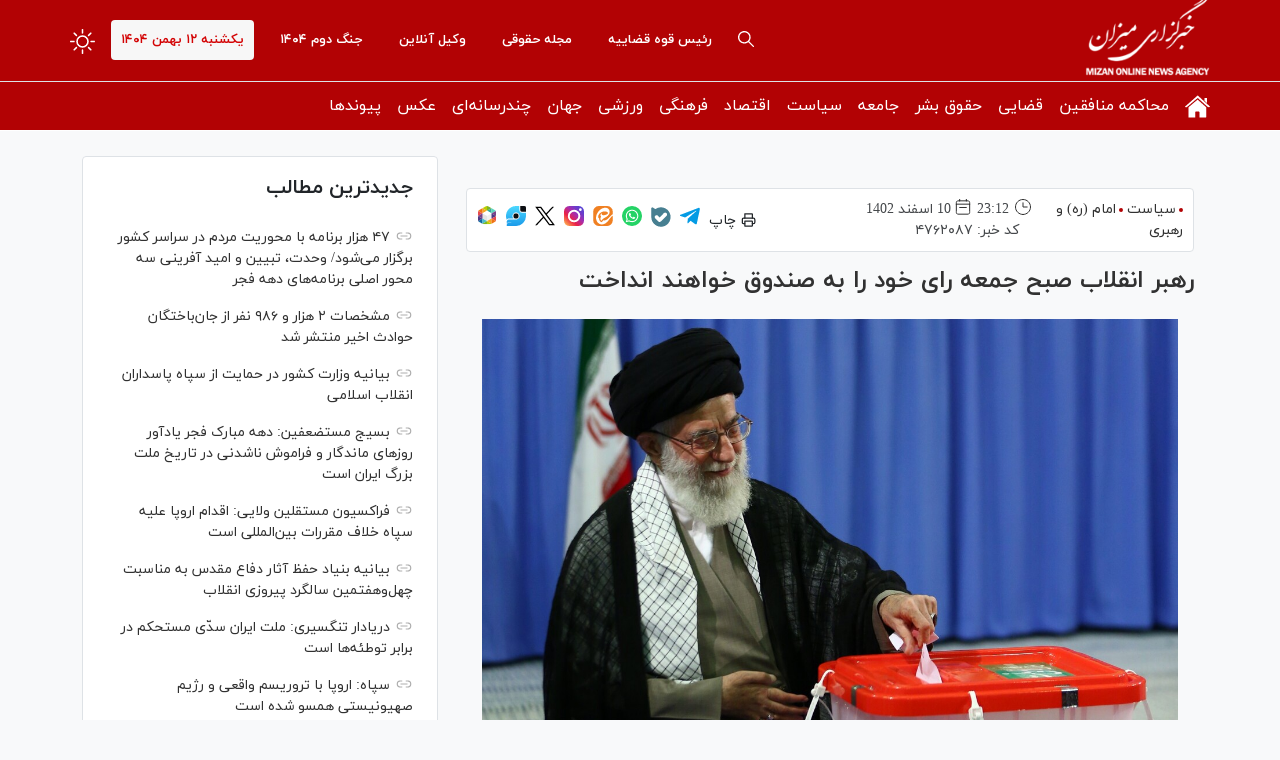

--- FILE ---
content_type: text/html; charset=utf-8
request_url: https://www.mizanonline.ir/fa/news/4762087/%D8%B1%D9%87%D8%A8%D8%B1-%D8%A7%D9%86%D9%82%D9%84%D8%A7%D8%A8-%D8%B5%D8%A8%D8%AD%E2%80%8C-%D8%AC%D9%85%D8%B9%D9%87-%D8%B1%D8%A7%DB%8C-%D8%AE%D9%88%D8%AF-%D8%B1%D8%A7-%D8%A8%D9%87-%D8%B5%D9%86%D8%AF%D9%88%D9%82-%D8%AE%D9%88%D8%A7%D9%87%D9%86%D8%AF-%D8%A7%D9%86%D8%AF%D8%A7%D8%AE%D8%AA
body_size: 28150
content:
<!DOCTYPE html> <html lang="fa"> <head>               <meta charset="UTF-8">     <meta http-equiv="X-UA-Compatible" content="IE=edge,chrome=1">     <meta name="viewport" content="width=device-width, initial-scale=1">               <meta name="robots" content="max-image-preview:large">           <link rel="preconnect" href="https://www.googletagmanager.com"/>                    <link rel="preload" href="/client/themes/fa/main/js/news_96694.js" as="script">         <link rel="preload" href="/client/themes/fa/main/css/news_96694.css" as="style">          <link rel="preload" as="font" href="/client/themes/fa/main/fonts/fontawesome-webfont.woff2" crossorigin>     <link rel="preload" as="font" href="/client/themes/fa/main/fonts/iranyekanwebregular.woff2" crossorigin>     <link rel="preload" as="font" href="/client/themes/fa/main/fonts/iranyekanwebbold.woff2" crossorigin>                              <meta name="description" content="رهبر انقلاب صبح فردا جمعه در اولین دقایق آغاز رأی‌گیری انتخابات مجلس شورای اسلامی و مجلس خبرگان رهبری رأی خود را به صندوق خواهند انداخت.">                                  <meta name="google-site-verification" content="0mcA5dWGnB0OhHaUG2Wg9hBSxbUuRiAI7zRJtVVlPyQ" />       <link rel="shortcut icon" href="/client/themes/fa/main/img/favicon.ico">     <link rel="alternate" type="application/rss+xml" title="RSS FEED" href="/fa/rss/allnews">           <link rel="preload" href="/client/themes/fa/main/css/news_96694.css" as="style">
<link rel="stylesheet" type="text/css" href="/client/themes/fa/main/css/news_96694.css">            <script async src="/client/themes/fa/main/js/news_96694.js"></script>                         <!--IE display-->      <!-- html5 shim and respond.js ie8 support of html5 elements and media queries -->     <!-- warning: respond.js doesn't work if you view the page via file:// -->      <!-- HTML5 shim and Respond.js for IE8 support of HTML5 elements and media queries -->     <!-- WARNING: Respond.js doesn't work if you view the page via file:// -->     <!--[if lt IE 9]>     <script src="https://oss.maxcdn.com/html5shiv/3.7.2/html5shiv.min.js"></script>     <script src="https://oss.maxcdn.com/respond/1.4.2/respond.min.js"></script>     <![endif]-->                                                                      <link rel="amphtml" href="https://www.mizanonline.ir/fa/amp/news/4762087"/>                   <link rel="alternate" href="https://www.mizanonline.ir/fa/news/4762087/رهبر-انقلاب-صبح‌-جمعه-رای-خود-را-به-صندوق-خواهند-انداخت" hreflang="fa-IR" />     <link rel="canonical" href="https://www.mizanonline.ir/fa/news/4762087/رهبر-انقلاب-صبح‌-جمعه-رای-خود-را-به-صندوق-خواهند-انداخت"/>      	<link rel="preload" fetchpriority="high" href="/files/fa/news/1402/12/10/327885_504.jpg" as="image">  <meta property="og:description" content="رهبر انقلاب صبح فردا جمعه در اولین دقایق آغاز رأی‌گیری انتخابات مجلس شورای اسلامی و مجلس خبرگان رهبری رأی خود را به صندوق خواهند انداخت."> <meta name="dc.description" content="رهبر انقلاب صبح فردا جمعه در اولین دقایق آغاز رأی‌گیری انتخابات مجلس شورای اسلامی و مجلس خبرگان رهبری رأی خود را به صندوق خواهند انداخت."> <meta name="twitter:description" content="رهبر انقلاب صبح فردا جمعه در اولین دقایق آغاز رأی‌گیری انتخابات مجلس شورای اسلامی و مجلس خبرگان رهبری رأی خود را به صندوق خواهند انداخت."> <!-- Google Plus --> <!-- Update your html tag to include the itemscope and itemtype attributes. --> <meta itemprop="name" content="رهبر انقلاب صبح‌ جمعه رای خود را به صندوق خواهند انداخت"> <meta itemprop="description" content="رهبر انقلاب صبح فردا جمعه در اولین دقایق آغاز رأی‌گیری انتخابات مجلس شورای اسلامی و مجلس خبرگان رهبری رأی خود را به صندوق خواهند انداخت."> <meta itemprop="image" content="/files/fa/news/1402/12/10/327885_504.jpg"> <!-- Open Graph General (Facebook & Pinterest) --> <meta property="og:title" content="رهبر انقلاب صبح‌ جمعه رای خود را به صندوق خواهند انداخت"> <meta property="og:type" content="website"> <meta property="og:url" content="https://www.mizanonline.ir/fa/news/4762087/رهبر-انقلاب-صبح‌-جمعه-رای-خود-را-به-صندوق-خواهند-انداخت"> <meta property="og:description" content="رهبر انقلاب صبح فردا جمعه در اولین دقایق آغاز رأی‌گیری انتخابات مجلس شورای اسلامی و مجلس خبرگان رهبری رأی خود را به صندوق خواهند انداخت."> <meta property="og:site_name" content="خبرگزاری میزان"> <meta property="og:locale" content="fa_IR"> <meta property="og:image" content="/files/fa/news/1402/12/10/327885_504.jpg"> <meta property="og:image:secure_url" content="/files/fa/news/1402/12/10/327885_504.jpg" /> <meta property="og:image:width" content="400" /> <meta property="og:image:height" content="300" /> <meta property="og:image:alt" content="رهبر انقلاب صبح‌ جمعه رای خود را به صندوق خواهند انداخت" />      <!-- Twitter --> <meta name="twitter:card" content="summary_large_image"> <meta name="twitter:site" content="خبرگزاری میزان"> <meta name="twitter:title" content="رهبر انقلاب صبح‌ جمعه رای خود را به صندوق خواهند انداخت"> <meta name="twitter:creator" content="خبرگزاری میزان"> <meta name="twitter:description" content="رهبر انقلاب صبح فردا جمعه در اولین دقایق آغاز رأی‌گیری انتخابات مجلس شورای اسلامی و مجلس خبرگان رهبری رأی خود را به صندوق خواهند انداخت."> <meta name="twitter:url" content="https://www.mizanonline.ir/fa/news/4762087/رهبر-انقلاب-صبح‌-جمعه-رای-خود-را-به-صندوق-خواهند-انداخت"> <meta name="twitter:player" content="خبرگزاری میزان"> <meta name="twitter:image" data-page-subject="true" content="/files/fa/news/1402/12/10/327885_504.jpg" /> <meta name="twitter:image:src" content="/files/fa/news/1402/12/10/327885_504.jpg"> <meta content="560" data-page-subject="true" name="twitter:image:width"> <!-- Width of above image --> <meta content="315" data-page-subject="true" name="twitter:image:height"> <!-- Height of above image -->    <meta name="dc.language" content="fa"> <meta name="dc.source" content="fa"> <meta name="dc.title" lang="fa" content="رهبر انقلاب صبح‌ جمعه رای خود را به صندوق خواهند انداخت"> <meta name="dc.subject" content="News"> <meta name="dc.type" scheme="DCMIType" content="Text,Image"> <meta name="dc.publisher" content="خبرگزاری میزان"> <meta name="dc.identifier" content="https://www.mizanonline.ir/fa/news/4762087/رهبر-انقلاب-صبح‌-جمعه-رای-خود-را-به-صندوق-خواهند-انداخت"> <meta name="dc.creator" content="خبرگزاری میزان"> <meta name="dc.format" scheme="IMT" content="text/html"> <meta name="dc.coverage" content="World">   <!-- Open Graph Article (Facebook & Pinterest) --> <meta property="article:author" content="خبرگزاری میزان"> <meta property="article:section" content="سیاست"> <meta property="article:tag" content=""> <meta property="article:published_time" content="۱۴۰۲/۱۲/۱۰ - ۲۳:۱۲"> <meta property="article:modified_time" content="۱۴۰۲/۱۲/۱۰ - ۲۳:۲۹"> <meta property="article:expiration_time" content="">   <meta name="thumbnail" itemprop="thumbnailUrl" content="/files/fa/news/1402/12/10/327885_504.jpg"> <meta name="instant-view-options" content="read-more">     <script  type="application/ld+json">
{
    "@context": "https:\/\/schema.org",
    "@type": "NewsArticle",
    "headLine": "\u0631\u0647\u0628\u0631 \u0627\u0646\u0642\u0644\u0627\u0628 \u0635\u0628\u062d\u200c \u062c\u0645\u0639\u0647 \u0631\u0627\u06cc \u062e\u0648\u062f \u0631\u0627 \u0628\u0647 \u0635\u0646\u062f\u0648\u0642 \u062e\u0648\u0627\u0647\u0646\u062f \u0627\u0646\u062f\u0627\u062e\u062a",
    "description": "\u0631\u0647\u0628\u0631 \u0627\u0646\u0642\u0644\u0627\u0628 \u0635\u0628\u062d \u0641\u0631\u062f\u0627 \u062c\u0645\u0639\u0647 \u062f\u0631 \u0627\u0648\u0644\u06cc\u0646 \u062f\u0642\u0627\u06cc\u0642 \u0622\u063a\u0627\u0632 \u0631\u0623\u06cc\u200c\u06af\u06cc\u0631\u06cc \u0627\u0646\u062a\u062e\u0627\u0628\u0627\u062a \u0645\u062c\u0644\u0633 \u0634\u0648\u0631\u0627\u06cc \u0627\u0633\u0644\u0627\u0645\u06cc \u0648 \u0645\u062c\u0644\u0633 \u062e\u0628\u0631\u06af\u0627\u0646 \u0631\u0647\u0628\u0631\u06cc \u0631\u0623\u06cc \u062e\u0648\u062f \u0631\u0627 \u0628\u0647 \u0635\u0646\u062f\u0648\u0642 \u062e\u0648\u0627\u0647\u0646\u062f \u0627\u0646\u062f\u0627\u062e\u062a.",
    "articleBody": "\u062e\u0628\u0631\u06af\u0632\u0627\u0631\u06cc \u0645\u06cc\u0632\u0627\u0646 -\u00a0 \u062d\u0636\u0631\u062a \u0622\u06cc\u062a\u200c\u0627\u0644\u0644\u0647 \u062e\u0627\u0645\u0646\u0647\u200c\u0627\u06cc \u0631\u0647\u0628\u0631 \u0627\u0646\u0642\u0644\u0627\u0628 \u0627\u0633\u0644\u0627\u0645\u06cc \u0635\u0628\u062d \u0641\u0631\u062f\u0627 \u062c\u0645\u0639\u0647 \u06f1\u06f1 \u0627\u0633\u0641\u0646\u062f \u06f1\u06f4\u06f0\u06f2 \u062f\u0631 \u0627\u0648\u0644\u06cc\u0646 \u062f\u0642\u0627\u06cc\u0642 \u0622\u063a\u0627\u0632 \u0631\u0623\u06cc\u200c\u06af\u06cc\u0631\u06cc \u00ab\u0627\u0646\u062a\u062e\u0627\u0628\u0627\u062a \u0645\u062c\u0644\u0633 \u0634\u0648\u0631\u0627\u06cc \u0627\u0633\u0644\u0627\u0645\u06cc\u00bb \u0648 \u00ab\u0645\u062c\u0644\u0633 \u062e\u0628\u0631\u06af\u0627\u0646 \u0631\u0647\u0628\u0631\u06cc\u00bb \u0631\u0623\u06cc \u062e\u0648\u062f \u0631\u0627 \u0628\u0647 \u0635\u0646\u062f\u0648\u0642 \u062e\u0648\u0627\u0647\u0646\u062f \u0627\u0646\u062f\u0627\u062e\u062a.\n\u0627\u06cc\u0646 \u0628\u0631\u0646\u0627\u0645\u0647 \u0627\u0632 \u0631\u0633\u0627\u0646\u0647 KHAMENEI.IR\u060c \u0635\u062f\u0627 \u0648 \u0633\u06cc\u0645\u0627\u06cc \u062c\u0645\u0647\u0648\u0631\u06cc \u0627\u0633\u0644\u0627\u0645\u06cc \u0627\u06cc\u0631\u0627\u0646 \u0648 \u062f\u06cc\u06af\u0631 \u0631\u0633\u0627\u0646\u0647\u200c\u0647\u0627\u06cc \u062e\u0627\u0631\u062c\u06cc \u0628\u0647\u200c\u0635\u0648\u0631\u062a \u0632\u0646\u062f\u0647 \u067e\u062e\u0634 \u062e\u0648\u0627\u0647\u062f \u0634\u062f.\n\u0627\u0646\u062a\u0647\u0627\u06cc \u067e\u06cc\u0627\u0645\/",
    "author": {
        "@context": "https:\/\/schema.org",
        "@type": "Organization",
        "name": "\u062e\u0628\u0631\u06af\u0632\u0627\u0631\u06cc \u0645\u06cc\u0632\u0627\u0646",
        "description": "mizanonline.ir",
        "logo": {
            "@context": "https:\/\/schema.org",
            "@type": "ImageObject",
            "name": "logo",
            "url": "https:\/\/www.mizanonline.ir\/client\/themes\/fa\/main\/img\/logo.jpg"
        },
        "url": "https:\/\/www.mizanonline.ir\/fa\/about"
    },
    "publisher": {
        "@context": "https:\/\/schema.org",
        "@type": "Organization",
        "name": "\u062e\u0628\u0631\u06af\u0632\u0627\u0631\u06cc \u0645\u06cc\u0632\u0627\u0646",
        "description": "mizanonline.ir",
        "logo": {
            "@context": "https:\/\/schema.org",
            "@type": "ImageObject",
            "name": "logo",
            "url": "https:\/\/www.mizanonline.ir\/client\/themes\/fa\/main\/img\/logo.jpg"
        },
        "url": "https:\/\/www.mizanonline.ir"
    },
    "datePublished": "2024-02-29T23:12:47+03:30",
    "dateModified": "2024-02-29T23:12:47+03:30",
    "image": [
        {
            "@type": "ImageObject",
            "name": "327885_504.jpg",
            "description": "\u0631\u0647\u0628\u0631 \u0627\u0646\u0642\u0644\u0627\u0628 \u0635\u0628\u062d\u200c \u062c\u0645\u0639\u0647 \u0631\u0627\u06cc \u062e\u0648\u062f \u0631\u0627 \u0628\u0647 \u0635\u0646\u062f\u0648\u0642 \u062e\u0648\u0627\u0647\u0646\u062f \u0627\u0646\u062f\u0627\u062e\u062a",
            "url": "https:\/\/www.mizanonline.ir\/files\/fa\/news\/1402\/12\/10\/327885_504.jpg"
        }
    ],
    "keywords": "\u0631\u0647\u0628\u0631,\u0627\u0646\u0642\u0644\u0627\u0628,\u0635\u0628\u062d\u200c,\u062c\u0645\u0639\u0647,\u0631\u0627\u06cc,\u062e\u0648\u062f,\u0631\u0627,\u0628\u0647,\u0635\u0646\u062f\u0648\u0642,\u062e\u0648\u0627\u0647\u0646\u062f,\u0627\u0646\u062f\u0627\u062e\u062a",
    "mainEntityOfPage": {
        "@context": "https:\/\/schema.org",
        "@type": "WebPage",
        "@id": "https:\/\/www.mizanonline.ir\/fa\/news\/4762087\/\u0631\u0647\u0628\u0631-\u0627\u0646\u0642\u0644\u0627\u0628-\u0635\u0628\u062d\u200c-\u062c\u0645\u0639\u0647-\u0631\u0627\u06cc-\u062e\u0648\u062f-\u0631\u0627-\u0628\u0647-\u0635\u0646\u062f\u0648\u0642-\u062e\u0648\u0627\u0647\u0646\u062f-\u0627\u0646\u062f\u0627\u062e\u062a",
        "breadcrumb": {
            "@context": "https:\/\/schema.org",
            "@type": "BreadcrumbList",
            "itemListElement": [
                {
                    "@type": "ListItem",
                    "position": 1,
                    "item": {
                        "@id": "https:\/\/www.mizanonline.ir\/fa\/services\/10",
                        "name": "\u0633\u06cc\u0627\u0633\u062a"
                    }
                },
                {
                    "@type": "ListItem",
                    "position": 2,
                    "item": {
                        "@id": "https:\/\/www.mizanonline.ir\/fa\/services\/10\/32",
                        "name": "\u0627\u0645\u0627\u0645 (\u0631\u0647) \u0648 \u0631\u0647\u0628\u0631\u06cc"
                    }
                }
            ]
        },
        "lastReviewed": "2024-02-29T23:29:36+03:30",
        "url": "https:\/\/www.mizanonline.ir\/fa\/news\/4762087\/\u0631\u0647\u0628\u0631-\u0627\u0646\u0642\u0644\u0627\u0628-\u0635\u0628\u062d\u200c-\u062c\u0645\u0639\u0647-\u0631\u0627\u06cc-\u062e\u0648\u062f-\u0631\u0627-\u0628\u0647-\u0635\u0646\u062f\u0648\u0642-\u062e\u0648\u0627\u0647\u0646\u062f-\u0627\u0646\u062f\u0627\u062e\u062a",
        "relatedLink": "https:\/\/www.mizanonline.ir\/fa\/news\/4762091\/\u062d\u0636\u0648\u0631-\u0631\u0647\u0628\u0631-\u0627\u0646\u0642\u0644\u0627\u0628-\u062f\u0631-\u0627\u0646\u062a\u062e\u0627\u0628\u0627\u062a-\u06f1\u06f4\u06f0\u06f2"
    }
}
</script>     <title>رهبر انقلاب صبح‌ جمعه رای خود را به صندوق خواهند انداخت</title> </head> <body id="news" onload="advFix()">       <header class="header-bg">     <div class="header-1">         <div class="container">             <div class="row">                 <div class="row">                     <div class="visible-ms hidden-sm hidden-md hidden-lg">                          	 		 			<a class="chief-a" href="https://mizanonline.ir/fa/archive?service_id=18" title="رئیس قوه قضاییه"> 		 			رئیس قوه قضاییه 		</a> 	                      </div>                 </div>                 <a aria-label="logo" href="/" id="linklogo"                    style="background: url('https://www.mizanonline.ir/client/themes/fa/main/img/logo3.png') no-repeat;height: 81px;"></a>                  <span class="form-switch float-left night_mode">                     <svg xmlns="http://www.w3.org/2000/svg" width="25" height="25" fill="currentColor"                          class="brightness-high" viewbox="0 0 16 16">                         <path d="M8 11a3 3 0 1 1 0-6 3 3 0 0 1 0 6zm0 1a4 4 0 1 0 0-8 4 4 0 0 0 0 8zM8 0a.5.5 0 0 1 .5.5v2a.5.5 0 0 1-1 0v-2A.5.5 0 0 1 8 0zm0 13a.5.5 0 0 1 .5.5v2a.5.5 0 0 1-1 0v-2A.5.5 0 0 1 8 13zm8-5a.5.5 0 0 1-.5.5h-2a.5.5 0 0 1 0-1h2a.5.5 0 0 1 .5.5zM3 8a.5.5 0 0 1-.5.5h-2a.5.5 0 0 1 0-1h2A.5.5 0 0 1 3 8zm10.657-5.657a.5.5 0 0 1 0 .707l-1.414 1.415a.5.5 0 1 1-.707-.708l1.414-1.414a.5.5 0 0 1 .707 0zm-9.193 9.193a.5.5 0 0 1 0 .707L3.05 13.657a.5.5 0 0 1-.707-.707l1.414-1.414a.5.5 0 0 1 .707 0zm9.193 2.121a.5.5 0 0 1-.707 0l-1.414-1.414a.5.5 0 0 1 .707-.707l1.414 1.414a.5.5 0 0 1 0 .707zM4.464 4.465a.5.5 0 0 1-.707 0L2.343 3.05a.5.5 0 1 1 .707-.707l1.414 1.414a.5.5 0 0 1 0 .708z"></path>                     </svg>                 </span>                 <time class="today-date float-left">                     يکشنبه ۱۲ بهمن ۱۴۰۴                 </time>                  	 		 			<a class="chief-a" href="https://mizanonline.ir/fa/eghteshashat" title="جنگ دوم ۱۴۰۴" rel="nofollow"> 		 			جنگ دوم ۱۴۰۴ 		</a> 	                                    	 		 			<a class="chief-a" href="https://mizanonline.ir/fa/message" title="وکیل آنلاین" rel="nofollow"> 		 			وکیل آنلاین 		</a> 	                   	 		 			<a class="chief-a" href="https://mizanonline.ir/fa/services/16" title="مجله حقوقی"> 		 			مجله حقوقی 		</a> 	                   	 		 			<a class="chief-a" href="https://mizanonline.ir/fa/archive?service_id=18" title="رئیس قوه قضاییه"> 		 			رئیس قوه قضاییه 		</a> 	                  <div id="headerBox">                     <a aria-label="search" href="/fa/search" class="search-icon float-left">                         <svg version="1.1" id="sicon" x="0px" y="0px" viewbox="0 0 487.95 487.95"                              style="width: 16px;height: auto;" xml:space="preserve"> <g>                                 <g>                                     <path d="M481.8,453l-140-140.1c27.6-33.1,44.2-75.4,44.2-121.6C386,85.9,299.5,0.2,193.1,0.2S0,86,0,191.4s86.5,191.1,192.9,191.1 c45.2,0,86.8-15.5,119.8-41.4l140.5,140.5c8.2,8.2,20.4,8.2,28.6,0C490,473.4,490,461.2,481.8,453z M41,191.4 c0-82.8,68.2-150.1,151.9-150.1s151.9,67.3,151.9,150.1s-68.2,150.1-151.9,150.1S41,274.1,41,191.4z"></path>                                 </g>                             </g> </svg>                     </a>                     <span class="dropdown_menu_icon visible-xs visible-ms hidden-sm hidden-md hidden-lg" id="hamburger_menu">                     <svg xmlns="http://www.w3.org/2000/svg" height="24px" viewbox="0 0 24 24" width="24px" fill="#ffffff"><path d="M0 0h24v24H0V0z" fill="none"></path><path d="M3 18h18v-2H3v2zm0-5h18v-2H3v2zm0-7v2h18V6H3z"></path></svg>                 </span>                 </div>               </div>         </div>     </div>     <div class="header-bg-2" id="menuDesktop">         <div class="container">             <div class="row">                  	 		<ul class="nav navbar-nav"> 	 			 				 					 						<li class="dropdown dropdown-submenu" id="menu_1"> 							<a class="dropdown-toggle house_icon" href="/" title="صفحه نخست" target="_blank"> 								<svg version='1.1' id='Capa_1' xmlns='http://www.w3.org/2000/svg' xmlns:xlink='http://www.w3.org/1999/xlink' x='0px' y='0px' viewbox='0 0 26.39 26.39' xml:space='preserve'><g><g id='c14_house'><path d='M3.588,24.297c0,0-0.024,0.59,0.553,0.59c0.718,0,6.652-0.008,6.652-0.008l0.01-5.451c0,0-0.094-0.898,0.777-0.898h2.761 c1.031,0,0.968,0.898,0.968,0.898l-0.012,5.434c0,0,5.628,0,6.512,0c0.732,0,0.699-0.734,0.699-0.734V14.076L13.33,5.913 l-9.742,8.164C3.588,14.077,3.588,24.297,3.588,24.297z' fill='#fff'/><path d='M0,13.317c0,0,0.826,1.524,2.631,0l10.781-9.121l10.107,9.064c2.088,1.506,2.871,0,2.871,0L13.412,1.504L0,13.317z' fill='#fff'/><polygon points='23.273,4.175 20.674,4.175 20.685,7.328 23.273,9.525 ' fill='#fff'/></g></g></svg> 							</a> 							 	 		<ul class="dropdown-menu"> 	 			 				 					 						<li id="menu_2"> 							<a href="/fa/allnews" title="عناوین کل" target="_blank"> 								عناوین کل 							</a> 						</li> 					 				 			 	<li class="link_class"> 		<a href="/fa/links" title="پیوندها" target="_blank"> 			پیوندها 		</a> 	</li> 		</ul>  						</li> 					 				 			 				 					 						<li id="menu_14"> 							<a href="/fa/services/22" title="محاکمه منافقین" target="_blank"> 								محاکمه منافقین 							</a> 						</li> 					 				 			 				 					 						<li class="dropdown dropdown-submenu" id="menu_3"> 							<a class="dropdown-toggle" href="/fa/services/17" title="قضایی" target="_blank"> 								قضایی 							</a> 							 	 		<ul class="dropdown-menu"> 	 			 				 					 						<li class="dropdown dropdown-submenu" id="menu_4"> 							<a class="dropdown-toggle" href="/fa/services/5" title="رئیس قوه قضاییه" target="_blank"> 								رئیس قوه قضاییه 							</a> 							 	 		<ul class="dropdown-menu"> 	 			 				 					 						<li id="menu_5"> 							<a href="/fa/services/05" title="غلامحسین محسنی اژه ای" target="_blank"> 								غلامحسین محسنی اژه ای 							</a> 						</li> 					 				 			 				 					 						<li id="menu_6"> 							<a href="/fa/services/19" title="سید ابراهیم رئیسی" target="_blank"> 								سید ابراهیم رئیسی 							</a> 						</li> 					 				 			 				 					 						<li id="menu_7"> 							<a href="/fa/services/20" title="صادق آملی لاریجانی" target="_blank"> 								صادق آملی لاریجانی 							</a> 						</li> 					 				 			 	<li class="link_class"> 		<a href="/fa/links" title="پیوندها" target="_blank"> 			پیوندها 		</a> 	</li> 		</ul>  						</li> 					 				 			 				 					 						<li id="menu_54"> 							<a href="/fa/services/17/60" title="معاونت‌ها، سازمان‌ها و دادگستری‌ها" target="_blank"> 								معاونت‌ها، سازمان‌ها و دادگستری‌ها 							</a> 						</li> 					 				 			 				 					 						<li id="menu_57"> 							<a href="/fa/map" title="استانها" target="_blank"> 								استانها 							</a> 						</li> 					 				 			 	<li class="link_class"> 		<a href="/fa/links" title="پیوندها" target="_blank"> 			پیوندها 		</a> 	</li> 		</ul>  						</li> 					 				 			 				 					 						<li id="menu_9"> 							<a href="/fa/services/7" title="حقوق بشر" target="_blank"> 								حقوق بشر 							</a> 						</li> 					 				 			 				 					 						<li class="dropdown dropdown-submenu" id="menu_11"> 							<a class="dropdown-toggle" href="/fa/services/9" title="جامعه" target="_blank"> 								جامعه 							</a> 							 	 		<ul class="dropdown-menu"> 	 			 				 					 						<li id="menu_12"> 							<a href="/fa/services/9/26" title="آموزش، محیط زیست و میراث فرهنگی" target="_blank"> 								آموزش، محیط زیست و میراث فرهنگی 							</a> 						</li> 					 				 			 				 					 						<li id="menu_13"> 							<a href="/fa/services/9/25" title="شهری، سلامت و رفاهی" target="_blank"> 								شهری، سلامت و رفاهی 							</a> 						</li> 					 				 			 				 					 						<li id="menu_52"> 							<a href="/fa/services/9/23" title="حوادث - انتظامی" target="_blank"> 								حوادث - انتظامی 							</a> 						</li> 					 				 			 	<li class="link_class"> 		<a href="/fa/links" title="پیوندها" target="_blank"> 			پیوندها 		</a> 	</li> 		</ul>  						</li> 					 				 			 				 					 						<li class="dropdown dropdown-submenu" id="menu_15"> 							<a class="dropdown-toggle" href="/fa/services/10" title="سیاست" target="_blank"> 								سیاست 							</a> 							 	 		<ul class="dropdown-menu"> 	 			 				 					 						<li id="menu_16"> 							<a href="/fa/services/10/32" title="امام(ره) و رهبری" target="_blank"> 								امام(ره) و رهبری 							</a> 						</li> 					 				 			 				 					 						<li id="menu_17"> 							<a href="/fa/services/10/29" title="مجلس و دولت" target="_blank"> 								مجلس و دولت 							</a> 						</li> 					 				 			 				 					 						<li id="menu_18"> 							<a href="/fa/services/10/28" title="دفاعی و مقاومت" target="_blank"> 								دفاعی و مقاومت 							</a> 						</li> 					 				 			 				 					 						<li id="menu_19"> 							<a href="/fa/services/10/30" title="سیاست داخلی و انتخابات" target="_blank"> 								سیاست داخلی و انتخابات 							</a> 						</li> 					 				 			 				 					 						<li id="menu_20"> 							<a href="/fa/services/10/31" title="گزارش و تحلیل" target="_blank"> 								گزارش و تحلیل 							</a> 						</li> 					 				 			 	<li class="link_class"> 		<a href="/fa/links" title="پیوندها" target="_blank"> 			پیوندها 		</a> 	</li> 		</ul>  						</li> 					 				 			 				 					 						<li class="dropdown dropdown-submenu" id="menu_21"> 							<a class="dropdown-toggle" href="/fa/services/11" title="اقتصاد" target="_blank"> 								اقتصاد 							</a> 							 	 		<ul class="dropdown-menu"> 	 			 				 					 						<li id="menu_22"> 							<a href="/fa/services/11/56" title="اقتصاد ایران" target="_blank"> 								اقتصاد ایران 							</a> 						</li> 					 				 			 				 					 						<li id="menu_23"> 							<a href="/fa/services/11/35" title="صمت و کشاورزی" target="_blank"> 								صمت و کشاورزی 							</a> 						</li> 					 				 			 				 					 						<li id="menu_24"> 							<a href="/fa/services/11/34" title="انرژی" target="_blank"> 								انرژی 							</a> 						</li> 					 				 			 	<li class="link_class"> 		<a href="/fa/links" title="پیوندها" target="_blank"> 			پیوندها 		</a> 	</li> 		</ul>  						</li> 					 				 			 				 					 						<li class="dropdown dropdown-submenu" id="menu_25"> 							<a class="dropdown-toggle" href="/fa/services/12" title="فرهنگی" target="_blank"> 								فرهنگی 							</a> 							 	 		<ul class="dropdown-menu"> 	 			 				 					 						<li id="menu_26"> 							<a href="/fa/services/12/39" title="ادبیات، دین و اندیشه" target="_blank"> 								ادبیات، دین و اندیشه 							</a> 						</li> 					 				 			 				 					 						<li id="menu_27"> 							<a href="/fa/services/12/38" title="سینما، تئاتر، تلویزیون" target="_blank"> 								سینما، تئاتر، تلویزیون 							</a> 						</li> 					 				 			 				 					 						<li id="menu_28"> 							<a href="/fa/services/12/37" title="موسیقی و سایر حوزه‌ها" target="_blank"> 								موسیقی و سایر حوزه‌ها 							</a> 						</li> 					 				 			 	<li class="link_class"> 		<a href="/fa/links" title="پیوندها" target="_blank"> 			پیوندها 		</a> 	</li> 		</ul>  						</li> 					 				 			 				 					 						<li class="dropdown dropdown-submenu" id="menu_29"> 							<a class="dropdown-toggle" href="/fa/services/13" title="ورزشی" target="_blank"> 								ورزشی 							</a> 							 	 		<ul class="dropdown-menu"> 	 			 				 					 						<li id="menu_30"> 							<a href="/fa/services/13/41" title="فوتبال" target="_blank"> 								فوتبال 							</a> 						</li> 					 				 			 				 					 						<li id="menu_31"> 							<a href="/fa/services/13/43" title="کشتی و وزنه برداری" target="_blank"> 								کشتی و وزنه برداری 							</a> 						</li> 					 				 			 				 					 						<li id="menu_32"> 							<a href="/fa/services/13/45" title="توپ و تور" target="_blank"> 								توپ و تور 							</a> 						</li> 					 				 			 				 					 						<li id="menu_33"> 							<a href="/fa/services/13/46" title="رزمی" target="_blank"> 								رزمی 							</a> 						</li> 					 				 			 				 					 						<li id="menu_34"> 							<a href="/fa/services/13/42" title="اخبار خارجی" target="_blank"> 								اخبار خارجی 							</a> 						</li> 					 				 			 				 					 						<li id="menu_35"> 							<a href="/fa/services/13/44" title="سایر حوزه ها" target="_blank"> 								سایر حوزه ها 							</a> 						</li> 					 				 			 	<li class="link_class"> 		<a href="/fa/links" title="پیوندها" target="_blank"> 			پیوندها 		</a> 	</li> 		</ul>  						</li> 					 				 			 				 					 						<li class="dropdown dropdown-submenu" id="menu_36"> 							<a class="dropdown-toggle" href="/fa/services/14" title="جهان" target="_blank"> 								جهان 							</a> 							 	 		<ul class="dropdown-menu"> 	 			 				 					 						<li id="menu_37"> 							<a href="/fa/services/14/50" title="سیاست خارجی" target="_blank"> 								سیاست خارجی 							</a> 						</li> 					 				 			 	<li class="link_class"> 		<a href="/fa/links" title="پیوندها" target="_blank"> 			پیوندها 		</a> 	</li> 		</ul>  						</li> 					 				 			 				 					 						<li class="dropdown dropdown-submenu" id="menu_41"> 							<a class="dropdown-toggle" href="/fa/services/2" title="چندرسانه‌ای" target="_blank"> 								چندرسانه‌ای 							</a> 							 	 		<ul class="dropdown-menu"> 	 			 				 					 						<li id="menu_42"> 							<a href="/fa/services/3" title="اینفوگرافیک" target="_blank"> 								اینفوگرافیک 							</a> 						</li> 					 				 			 	<li class="link_class"> 		<a href="/fa/links" title="پیوندها" target="_blank"> 			پیوندها 		</a> 	</li> 		</ul>  						</li> 					 				 			 				 					 						<li class="dropdown dropdown-submenu" id="menu_43"> 							<a class="dropdown-toggle" href="/fa/services/4" title="عکس" target="_blank"> 								عکس 							</a> 							 	 		<ul class="dropdown-menu"> 	 			 				 					 						<li id="menu_44"> 							<a href="/fa/services/4/8" title="خبری" target="_blank"> 								خبری 							</a> 						</li> 					 				 			 				 					 						<li id="menu_45"> 							<a href="/fa/services/4/9" title="حقوق و قضا" target="_blank"> 								حقوق و قضا 							</a> 						</li> 					 				 			 				 					 						<li id="menu_46"> 							<a href="/fa/services/4/7" title="استانها" target="_blank"> 								استانها 							</a> 						</li> 					 				 			 				 					 						<li id="menu_47"> 							<a href="/fa/services/4/10" title="مستند" target="_blank"> 								مستند 							</a> 						</li> 					 				 			 				 					 						<li id="menu_48"> 							<a href="/fa/services/4/6" title="بین الملل" target="_blank"> 								بین الملل 							</a> 						</li> 					 				 			 	<li class="link_class"> 		<a href="/fa/links" title="پیوندها" target="_blank"> 			پیوندها 		</a> 	</li> 		</ul>  						</li> 					 				 			 	<li class="link_class"> 		<a href="/fa/links" title="پیوندها" target="_blank"> 			پیوندها 		</a> 	</li> 		</ul>              </div>         </div>     </div>     <div class="header-mobile" id="menuMobile">         <div class="container">             <div class="row">                 <div class="col-xs-36">                      	 		<ul class="nav navbar-nav"> 	 			 				 					<li class="dropdown-submenu-mob" id="menu_mob_1"> 						<a class="dropdown-toggle" href="/" title="صفحه نخست" target="_blank"> 							صفحه نخست 						</a> 						<svg height="30px" fill="#ffffff" style="enable-background:new 0 0 512 512;" version="1.1" viewbox="0 0 512 512" width="30px" xml:space="preserve" xmlns="http://www.w3.org/2000/svg" xmlns:xlink="http://www.w3.org/1999/xlink"><path d="M98.9,184.7l1.8,2.1l136,156.5c4.6,5.3,11.5,8.6,19.2,8.6c7.7,0,14.6-3.4,19.2-8.6L411,187.1l2.3-2.6  c1.7-2.5,2.7-5.5,2.7-8.7c0-8.7-7.4-15.8-16.6-15.8v0H112.6v0c-9.2,0-16.6,7.1-16.6,15.8C96,179.1,97.1,182.2,98.9,184.7z"/></svg> 						 	 		<ul class="dropdown-menu-mob"> 	 			 				 					<li id="menu_mob_2"> 						<a href="/fa/allnews" title="عناوین کل" target="_blank"> 							عناوین کل 						</a> 					</li> 				 			  			     		</ul> 					</li> 				 			 				 					<li id="menu_mob_14"> 						<a href="/fa/services/22" title="محاکمه منافقین" target="_blank"> 							محاکمه منافقین 						</a> 					</li> 				 			 				 					<li class="dropdown-submenu-mob" id="menu_mob_3"> 						<a class="dropdown-toggle" href="/fa/services/17" title="قضایی" target="_blank"> 							قضایی 						</a> 						<svg height="30px" fill="#ffffff" style="enable-background:new 0 0 512 512;" version="1.1" viewbox="0 0 512 512" width="30px" xml:space="preserve" xmlns="http://www.w3.org/2000/svg" xmlns:xlink="http://www.w3.org/1999/xlink"><path d="M98.9,184.7l1.8,2.1l136,156.5c4.6,5.3,11.5,8.6,19.2,8.6c7.7,0,14.6-3.4,19.2-8.6L411,187.1l2.3-2.6  c1.7-2.5,2.7-5.5,2.7-8.7c0-8.7-7.4-15.8-16.6-15.8v0H112.6v0c-9.2,0-16.6,7.1-16.6,15.8C96,179.1,97.1,182.2,98.9,184.7z"/></svg> 						 	 		<ul class="dropdown-menu-mob"> 	 			 				 					<li class="dropdown-submenu-mob" id="menu_mob_4"> 						<a class="dropdown-toggle" href="/fa/services/5" title="رئیس قوه قضاییه" target="_blank"> 							رئیس قوه قضاییه 						</a> 						<svg height="30px" fill="#ffffff" style="enable-background:new 0 0 512 512;" version="1.1" viewbox="0 0 512 512" width="30px" xml:space="preserve" xmlns="http://www.w3.org/2000/svg" xmlns:xlink="http://www.w3.org/1999/xlink"><path d="M98.9,184.7l1.8,2.1l136,156.5c4.6,5.3,11.5,8.6,19.2,8.6c7.7,0,14.6-3.4,19.2-8.6L411,187.1l2.3-2.6  c1.7-2.5,2.7-5.5,2.7-8.7c0-8.7-7.4-15.8-16.6-15.8v0H112.6v0c-9.2,0-16.6,7.1-16.6,15.8C96,179.1,97.1,182.2,98.9,184.7z"/></svg> 						 	 		<ul class="dropdown-menu-mob"> 	 			 				 					<li id="menu_mob_5"> 						<a href="/fa/services/05" title="غلامحسین محسنی اژه ای" target="_blank"> 							غلامحسین محسنی اژه ای 						</a> 					</li> 				 			 				 					<li id="menu_mob_6"> 						<a href="/fa/services/19" title="سید ابراهیم رئیسی" target="_blank"> 							سید ابراهیم رئیسی 						</a> 					</li> 				 			 				 					<li id="menu_mob_7"> 						<a href="/fa/services/20" title="صادق آملی لاریجانی" target="_blank"> 							صادق آملی لاریجانی 						</a> 					</li> 				 			  			     		</ul> 					</li> 				 			 				 					<li id="menu_mob_54"> 						<a href="/fa/services/17/60" title="معاونت‌ها، سازمان‌ها و دادگستری‌ها" target="_blank"> 							معاونت‌ها، سازمان‌ها و دادگستری‌ها 						</a> 					</li> 				 			 				 					<li id="menu_mob_57"> 						<a href="/fa/map" title="استانها" target="_blank"> 							استانها 						</a> 					</li> 				 			  			     		</ul> 					</li> 				 			 				 					<li id="menu_mob_9"> 						<a href="/fa/services/7" title="حقوق بشر" target="_blank"> 							حقوق بشر 						</a> 					</li> 				 			 				 					<li class="dropdown-submenu-mob" id="menu_mob_11"> 						<a class="dropdown-toggle" href="/fa/services/9" title="جامعه" target="_blank"> 							جامعه 						</a> 						<svg height="30px" fill="#ffffff" style="enable-background:new 0 0 512 512;" version="1.1" viewbox="0 0 512 512" width="30px" xml:space="preserve" xmlns="http://www.w3.org/2000/svg" xmlns:xlink="http://www.w3.org/1999/xlink"><path d="M98.9,184.7l1.8,2.1l136,156.5c4.6,5.3,11.5,8.6,19.2,8.6c7.7,0,14.6-3.4,19.2-8.6L411,187.1l2.3-2.6  c1.7-2.5,2.7-5.5,2.7-8.7c0-8.7-7.4-15.8-16.6-15.8v0H112.6v0c-9.2,0-16.6,7.1-16.6,15.8C96,179.1,97.1,182.2,98.9,184.7z"/></svg> 						 	 		<ul class="dropdown-menu-mob"> 	 			 				 					<li id="menu_mob_12"> 						<a href="/fa/services/9/26" title="آموزش، محیط زیست و میراث فرهنگی" target="_blank"> 							آموزش، محیط زیست و میراث فرهنگی 						</a> 					</li> 				 			 				 					<li id="menu_mob_13"> 						<a href="/fa/services/9/25" title="شهری، سلامت و رفاهی" target="_blank"> 							شهری، سلامت و رفاهی 						</a> 					</li> 				 			 				 					<li id="menu_mob_52"> 						<a href="/fa/services/9/23" title="حوادث - انتظامی" target="_blank"> 							حوادث - انتظامی 						</a> 					</li> 				 			  			     		</ul> 					</li> 				 			 				 					<li class="dropdown-submenu-mob" id="menu_mob_15"> 						<a class="dropdown-toggle" href="/fa/services/10" title="سیاست" target="_blank"> 							سیاست 						</a> 						<svg height="30px" fill="#ffffff" style="enable-background:new 0 0 512 512;" version="1.1" viewbox="0 0 512 512" width="30px" xml:space="preserve" xmlns="http://www.w3.org/2000/svg" xmlns:xlink="http://www.w3.org/1999/xlink"><path d="M98.9,184.7l1.8,2.1l136,156.5c4.6,5.3,11.5,8.6,19.2,8.6c7.7,0,14.6-3.4,19.2-8.6L411,187.1l2.3-2.6  c1.7-2.5,2.7-5.5,2.7-8.7c0-8.7-7.4-15.8-16.6-15.8v0H112.6v0c-9.2,0-16.6,7.1-16.6,15.8C96,179.1,97.1,182.2,98.9,184.7z"/></svg> 						 	 		<ul class="dropdown-menu-mob"> 	 			 				 					<li id="menu_mob_16"> 						<a href="/fa/services/10/32" title="امام(ره) و رهبری" target="_blank"> 							امام(ره) و رهبری 						</a> 					</li> 				 			 				 					<li id="menu_mob_17"> 						<a href="/fa/services/10/29" title="مجلس و دولت" target="_blank"> 							مجلس و دولت 						</a> 					</li> 				 			 				 					<li id="menu_mob_18"> 						<a href="/fa/services/10/28" title="دفاعی و مقاومت" target="_blank"> 							دفاعی و مقاومت 						</a> 					</li> 				 			 				 					<li id="menu_mob_19"> 						<a href="/fa/services/10/30" title="سیاست داخلی و انتخابات" target="_blank"> 							سیاست داخلی و انتخابات 						</a> 					</li> 				 			 				 					<li id="menu_mob_20"> 						<a href="/fa/services/10/31" title="گزارش و تحلیل" target="_blank"> 							گزارش و تحلیل 						</a> 					</li> 				 			  			     		</ul> 					</li> 				 			 				 					<li class="dropdown-submenu-mob" id="menu_mob_21"> 						<a class="dropdown-toggle" href="/fa/services/11" title="اقتصاد" target="_blank"> 							اقتصاد 						</a> 						<svg height="30px" fill="#ffffff" style="enable-background:new 0 0 512 512;" version="1.1" viewbox="0 0 512 512" width="30px" xml:space="preserve" xmlns="http://www.w3.org/2000/svg" xmlns:xlink="http://www.w3.org/1999/xlink"><path d="M98.9,184.7l1.8,2.1l136,156.5c4.6,5.3,11.5,8.6,19.2,8.6c7.7,0,14.6-3.4,19.2-8.6L411,187.1l2.3-2.6  c1.7-2.5,2.7-5.5,2.7-8.7c0-8.7-7.4-15.8-16.6-15.8v0H112.6v0c-9.2,0-16.6,7.1-16.6,15.8C96,179.1,97.1,182.2,98.9,184.7z"/></svg> 						 	 		<ul class="dropdown-menu-mob"> 	 			 				 					<li id="menu_mob_22"> 						<a href="/fa/services/11/56" title="اقتصاد ایران" target="_blank"> 							اقتصاد ایران 						</a> 					</li> 				 			 				 					<li id="menu_mob_23"> 						<a href="/fa/services/11/35" title="صمت و کشاورزی" target="_blank"> 							صمت و کشاورزی 						</a> 					</li> 				 			 				 					<li id="menu_mob_24"> 						<a href="/fa/services/11/34" title="انرژی" target="_blank"> 							انرژی 						</a> 					</li> 				 			  			     		</ul> 					</li> 				 			 				 					<li class="dropdown-submenu-mob" id="menu_mob_25"> 						<a class="dropdown-toggle" href="/fa/services/12" title="فرهنگی" target="_blank"> 							فرهنگی 						</a> 						<svg height="30px" fill="#ffffff" style="enable-background:new 0 0 512 512;" version="1.1" viewbox="0 0 512 512" width="30px" xml:space="preserve" xmlns="http://www.w3.org/2000/svg" xmlns:xlink="http://www.w3.org/1999/xlink"><path d="M98.9,184.7l1.8,2.1l136,156.5c4.6,5.3,11.5,8.6,19.2,8.6c7.7,0,14.6-3.4,19.2-8.6L411,187.1l2.3-2.6  c1.7-2.5,2.7-5.5,2.7-8.7c0-8.7-7.4-15.8-16.6-15.8v0H112.6v0c-9.2,0-16.6,7.1-16.6,15.8C96,179.1,97.1,182.2,98.9,184.7z"/></svg> 						 	 		<ul class="dropdown-menu-mob"> 	 			 				 					<li id="menu_mob_26"> 						<a href="/fa/services/12/39" title="ادبیات، دین و اندیشه" target="_blank"> 							ادبیات، دین و اندیشه 						</a> 					</li> 				 			 				 					<li id="menu_mob_27"> 						<a href="/fa/services/12/38" title="سینما، تئاتر، تلویزیون" target="_blank"> 							سینما، تئاتر، تلویزیون 						</a> 					</li> 				 			 				 					<li id="menu_mob_28"> 						<a href="/fa/services/12/37" title="موسیقی و سایر حوزه‌ها" target="_blank"> 							موسیقی و سایر حوزه‌ها 						</a> 					</li> 				 			  			     		</ul> 					</li> 				 			 				 					<li class="dropdown-submenu-mob" id="menu_mob_29"> 						<a class="dropdown-toggle" href="/fa/services/13" title="ورزشی" target="_blank"> 							ورزشی 						</a> 						<svg height="30px" fill="#ffffff" style="enable-background:new 0 0 512 512;" version="1.1" viewbox="0 0 512 512" width="30px" xml:space="preserve" xmlns="http://www.w3.org/2000/svg" xmlns:xlink="http://www.w3.org/1999/xlink"><path d="M98.9,184.7l1.8,2.1l136,156.5c4.6,5.3,11.5,8.6,19.2,8.6c7.7,0,14.6-3.4,19.2-8.6L411,187.1l2.3-2.6  c1.7-2.5,2.7-5.5,2.7-8.7c0-8.7-7.4-15.8-16.6-15.8v0H112.6v0c-9.2,0-16.6,7.1-16.6,15.8C96,179.1,97.1,182.2,98.9,184.7z"/></svg> 						 	 		<ul class="dropdown-menu-mob"> 	 			 				 					<li id="menu_mob_30"> 						<a href="/fa/services/13/41" title="فوتبال" target="_blank"> 							فوتبال 						</a> 					</li> 				 			 				 					<li id="menu_mob_31"> 						<a href="/fa/services/13/43" title="کشتی و وزنه برداری" target="_blank"> 							کشتی و وزنه برداری 						</a> 					</li> 				 			 				 					<li id="menu_mob_32"> 						<a href="/fa/services/13/45" title="توپ و تور" target="_blank"> 							توپ و تور 						</a> 					</li> 				 			 				 					<li id="menu_mob_33"> 						<a href="/fa/services/13/46" title="رزمی" target="_blank"> 							رزمی 						</a> 					</li> 				 			 				 					<li id="menu_mob_34"> 						<a href="/fa/services/13/42" title="اخبار خارجی" target="_blank"> 							اخبار خارجی 						</a> 					</li> 				 			 				 					<li id="menu_mob_35"> 						<a href="/fa/services/13/44" title="سایر حوزه ها" target="_blank"> 							سایر حوزه ها 						</a> 					</li> 				 			  			     		</ul> 					</li> 				 			 				 					<li class="dropdown-submenu-mob" id="menu_mob_36"> 						<a class="dropdown-toggle" href="/fa/services/14" title="جهان" target="_blank"> 							جهان 						</a> 						<svg height="30px" fill="#ffffff" style="enable-background:new 0 0 512 512;" version="1.1" viewbox="0 0 512 512" width="30px" xml:space="preserve" xmlns="http://www.w3.org/2000/svg" xmlns:xlink="http://www.w3.org/1999/xlink"><path d="M98.9,184.7l1.8,2.1l136,156.5c4.6,5.3,11.5,8.6,19.2,8.6c7.7,0,14.6-3.4,19.2-8.6L411,187.1l2.3-2.6  c1.7-2.5,2.7-5.5,2.7-8.7c0-8.7-7.4-15.8-16.6-15.8v0H112.6v0c-9.2,0-16.6,7.1-16.6,15.8C96,179.1,97.1,182.2,98.9,184.7z"/></svg> 						 	 		<ul class="dropdown-menu-mob"> 	 			 				 					<li id="menu_mob_37"> 						<a href="/fa/services/14/50" title="سیاست خارجی" target="_blank"> 							سیاست خارجی 						</a> 					</li> 				 			  			     		</ul> 					</li> 				 			 				 					<li class="dropdown-submenu-mob" id="menu_mob_41"> 						<a class="dropdown-toggle" href="/fa/services/2" title="چندرسانه‌ای" target="_blank"> 							چندرسانه‌ای 						</a> 						<svg height="30px" fill="#ffffff" style="enable-background:new 0 0 512 512;" version="1.1" viewbox="0 0 512 512" width="30px" xml:space="preserve" xmlns="http://www.w3.org/2000/svg" xmlns:xlink="http://www.w3.org/1999/xlink"><path d="M98.9,184.7l1.8,2.1l136,156.5c4.6,5.3,11.5,8.6,19.2,8.6c7.7,0,14.6-3.4,19.2-8.6L411,187.1l2.3-2.6  c1.7-2.5,2.7-5.5,2.7-8.7c0-8.7-7.4-15.8-16.6-15.8v0H112.6v0c-9.2,0-16.6,7.1-16.6,15.8C96,179.1,97.1,182.2,98.9,184.7z"/></svg> 						 	 		<ul class="dropdown-menu-mob"> 	 			 				 					<li id="menu_mob_42"> 						<a href="/fa/services/3" title="اینفوگرافیک" target="_blank"> 							اینفوگرافیک 						</a> 					</li> 				 			  			     		</ul> 					</li> 				 			 				 					<li class="dropdown-submenu-mob" id="menu_mob_43"> 						<a class="dropdown-toggle" href="/fa/services/4" title="عکس" target="_blank"> 							عکس 						</a> 						<svg height="30px" fill="#ffffff" style="enable-background:new 0 0 512 512;" version="1.1" viewbox="0 0 512 512" width="30px" xml:space="preserve" xmlns="http://www.w3.org/2000/svg" xmlns:xlink="http://www.w3.org/1999/xlink"><path d="M98.9,184.7l1.8,2.1l136,156.5c4.6,5.3,11.5,8.6,19.2,8.6c7.7,0,14.6-3.4,19.2-8.6L411,187.1l2.3-2.6  c1.7-2.5,2.7-5.5,2.7-8.7c0-8.7-7.4-15.8-16.6-15.8v0H112.6v0c-9.2,0-16.6,7.1-16.6,15.8C96,179.1,97.1,182.2,98.9,184.7z"/></svg> 						 	 		<ul class="dropdown-menu-mob"> 	 			 				 					<li id="menu_mob_44"> 						<a href="/fa/services/4/8" title="خبری" target="_blank"> 							خبری 						</a> 					</li> 				 			 				 					<li id="menu_mob_45"> 						<a href="/fa/services/4/9" title="حقوق و قضا" target="_blank"> 							حقوق و قضا 						</a> 					</li> 				 			 				 					<li id="menu_mob_46"> 						<a href="/fa/services/4/7" title="استانها" target="_blank"> 							استانها 						</a> 					</li> 				 			 				 					<li id="menu_mob_47"> 						<a href="/fa/services/4/10" title="مستند" target="_blank"> 							مستند 						</a> 					</li> 				 			 				 					<li id="menu_mob_48"> 						<a href="/fa/services/4/6" title="بین الملل" target="_blank"> 							بین الملل 						</a> 					</li> 				 			  			     		</ul> 					</li> 				 			  			     		</ul>                     <ul class="menu-mobile_inner">                     <li>                         <a href="/fa/about" title="درباره ما" target="_blank">                             درباره ما                         </a>                     </li>                     <li>                         <a href="/fa/contacts" title="تماس با ما" target="_blank">                             تماس با ما                         </a>                     </li>                     <li>                         <a href="/fa/links" title="پیوندها" target="_blank">                             پیوندها                         </a>                     </li>                     <li>                         <a href="/fa/archive" title="آرشیو" target="_blank">                             آرشیو                         </a>                     </li>                     <li>                         <a href="/fa/newsletter" title="عضویت در خبرنامه" target="_blank">                             عضویت در خبرنامه                         </a>                     </li>                     <li>                         <a href="/fa/weather" title="آب و هوا" target="_blank">                             آب و هوا                         </a>                     </li>                     <li>                         <a href="/fa/prayer" title="اوقات شرعی" target="_blank">                             اوقات شرعی                         </a>                     </li>                     <li>                         <a href="/fa/polls/archive" title="نظرسنجی" target="_blank">                             نظرسنجی                         </a>                     </li>                     </ul>                  </div>             </div>         </div>     </div>     <div class="container">         <div class="row">                      </div>     </div>    </header> <script>const menuDesktop = document.getElementById('menuDesktop');const menuMobile = document.getElementById('menuMobile');if (window.innerWidth > 767){if (menuMobile) menuMobile.remove();}else {if (menuDesktop) menuDesktop.remove();}</script> <div class="container">     <div class="row">         <div class="col-md-24">             <div class="desktopVisible px16"> 	<div style="display:none;">  	 </div></div>             <div class="mobileVisible px16"> 	<div style="display:none;">  	 </div></div>             <div id="maintbl" class="main_news_body">                   <div style="direction: rtl;"> 	<div class="row_news_body"> 		<div class="toolbarTop"> 			<div class="news_info news_toolbar"> 				 					 						<div class="news_nav news_path"> 							 								 									 								 							  							 								<a class="bulletItem" href=/fa/services/10>سیاست</a> 							 							 								 									 								  								<a class="bulletItem" href="/fa/services/10/32">امام (ره) و رهبری</a> 							 						</div> 					 				 				<div class=""> 					 						<div class="news_nav news_pdate_c p-clock">23:12  </div> 						<div class="news_nav news_pdate_c p-date">10 اسفند 1402</div> 					 					 						<div class="news_nav news_id_c"><span class="news_nav_title">کد خبر: </span>۴۷۶۲۰۸۷</div> 					 				</div> 				<a rel="nofollow" href="#" title='نسخه چاپی' class="news_print_botton" 				   onclick='safeWindowOpen("/fa/print/4762087", "printwin","left=200,top=200,width=820,height=550,toolbar=1,resizable=0,status=0,scrollbars=1");'> 					<svg class="svg-print" width="24px" height="24px" viewbox="0 0 24 24" xmlns="http://www.w3.org/2000/svg" fill="none" stroke="currentColor" stroke-width="2" stroke-linecap="round" stroke-linejoin="round" style="width: auto;height: 20px;"><polyline points="6 9 6 2 18 2 18 9"></polyline><path d="M6 18H4a2 2 0 0 1-2-2v-5a2 2 0 0 1 2-2h16a2 2 0 0 1 2 2v5a2 2 0 0 1-2 2h-2"></path><rect x="6" y="14" width="12" height="8"></rect></svg> 					<span>چاپ</span> 				</a> 				<div class="social_news"> 					<div class="col-36" data-event="scroll"> 											<ul class="social-links"> 						                        <li class="telegram"> 						                            <a href="https://t.me/+e7kSwJNyn_k4MTZk" title="تلگرام"> 						                                <svg width="20" height="20" viewbox="0 0 57 57" fill="none" xmlns="http://www.w3.org/2000/svg"> 						                                    <g clip-path="url(#clip0_1390_742)"> 						                                        <path d="M56.1 11.7C53.8 22.2 51.6 32.7 49.4 43.2C48.9 45.3 48.5 47.5 48 49.6C47.9 50.1 47.7 50.7 47.4 51.1C46.8 52.2 45.8 52.6 44.6 52.2C44 52 43.4 51.8 42.9 51.4C38.8 48.4 34.7 45.4 30.7 42.4C30.4 42.1 30.2 42.1 29.8 42.5C27.7 44.5 25.6 46.5 23.6 48.5C23.1 49 22.5 49.3 21.8 49.4C21.5 49.4 21.3 49.4 21.3 49C21.5 46 21.7 42.9 21.9 39.9C22 38.8 22.1 37.7 22.1 36.6C22.1 36.3 22.2 36.1 22.5 35.9C30.4 28.8 38.2 21.8 46.1 14.7C46.3 14.6 46.4 14.4 46.5 14.3C46.6 14.1 46.7 14 46.6 13.7C46.5 13.5 46.3 13.5 46.1 13.5C45.6 13.5 45.1 13.7 44.7 14C39.1 17.5 33.4 21.1 27.8 24.6C23.6 27.2 19.4 29.8 15.2 32.5C14.9 32.7 14.7 32.7 14.4 32.6C10.3 31.3 6.10001 30 2.00001 28.7C1.50001 28.5 1.00001 28.3 0.500006 28C-0.299994 27.4 -0.399994 26.6 0.300006 25.9C0.800006 25.3 1.50001 25 2.20001 24.7C5.90001 23.3 9.60001 21.9 13.2 20.5C26.3 15.5 39.5 10.4 52.6 5.39999C53 5.19999 53.4 5.09999 53.8 5.09999C55.2 4.99999 56.2 5.59999 56.4 6.89999C56.9 8.29999 56.3 10.8 56.1 11.7Z" fill="#049BE4"/> 						                                    </g> 						                                    <defs> 						                                        <clippath id="clip0_1390_742"> 						                                            <rect width="56.7" height="56.7" fill="white"/> 						                                        </clippath> 						                                    </defs> 						                                </svg> 						                            </a> 						                        </li>  												<li class="bale"> 													<a href="https://ble.ir/mizannewsagency" title="بله"> 														<svg width="20" height="20" viewbox="0 0 15 15" fill="none" xmlns="http://www.w3.org/2000/svg"> 															<path d="M12.8816 12.2804C12.9169 12.2449 12.9521 12.1918 12.9874 12.1563C13.0226 12.1032 13.0578 12.0678 13.0931 12.0146C13.1283 11.9615 13.1636 11.9261 13.1988 11.8729C13.234 11.8198 13.2693 11.7666 13.3045 11.7312C13.3398 11.6781 13.375 11.6426 13.4102 11.5895L13.516 11.4301C13.5512 11.3769 13.5688 11.3414 13.6041 11.2883C13.6393 11.2352 13.6569 11.182 13.6922 11.1289C13.7274 11.0758 13.745 11.0403 13.7803 10.9871C13.8155 10.934 13.8331 10.8808 13.8684 10.8277C13.886 10.7746 13.9212 10.7214 13.9388 10.686C13.9741 10.6328 13.9917 10.5797 14.0093 10.5088C14.0269 10.4557 14.0621 10.4025 14.0798 10.3494C14.0974 10.2963 14.1326 10.2253 14.1502 10.1722L14.203 10.0128C14.2207 9.95964 14.2383 9.88872 14.2735 9.8356L14.3263 9.67614L14.3792 9.48126L14.4321 9.3218L14.4849 9.12693C14.5025 9.07376 14.5025 9.0206 14.5201 8.96747C14.5378 8.8966 14.5378 8.82576 14.5554 8.77256C14.573 8.71943 14.573 8.66626 14.5906 8.61314C14.6083 8.54226 14.6083 8.47143 14.6259 8.40051C14.6259 8.34739 14.6435 8.29422 14.6435 8.2588C14.6435 8.17022 14.6612 8.09939 14.6612 8.01076C14.6612 7.97535 14.6612 7.92218 14.6788 7.88672C14.6788 7.76268 14.6788 7.65643 14.6964 7.53239V7.51468C14.6964 3.8473 11.9831 0.817763 8.47697 0.321721H8.45932C8.35361 0.304013 8.24787 0.286263 8.1246 0.286263H8.01885C7.93076 0.286263 7.86027 0.268555 7.77218 0.268555H7.10269C7.04986 0.268555 6.99698 0.268554 6.94411 0.286263C6.89128 0.286263 6.85602 0.286263 6.80319 0.303971C6.75035 0.303971 6.69748 0.321679 6.66226 0.321679C6.60943 0.321679 6.57417 0.339388 6.52134 0.339388C6.46846 0.339388 6.41559 0.357096 6.38037 0.357096C6.32754 0.357096 6.29227 0.374804 6.23944 0.374804C6.18661 0.374804 6.13374 0.392513 6.09852 0.410221C6.06325 0.410221 6.01042 0.42793 5.97516 0.42793C5.92233 0.445638 5.88707 0.445638 5.83424 0.463388C5.79897 0.481096 5.74614 0.481096 5.71088 0.498804C5.65805 0.516513 5.62279 0.516513 5.56995 0.534263C5.53469 0.551971 5.48186 0.551971 5.4466 0.56968C5.39377 0.587388 5.3585 0.605138 5.30567 0.605138C5.27041 0.622846 5.21758 0.622846 5.18232 0.640596C5.12948 0.658304 5.09422 0.676013 5.04139 0.693721C5.00613 0.711429 4.9533 0.729179 4.91803 0.729179C4.8652 0.746888 4.82994 0.764596 4.77711 0.782304C4.74185 0.800013 4.70663 0.817763 4.65375 0.83543C4.60092 0.853138 4.56566 0.870888 4.51283 0.888596L4.40708 0.941721C4.35425 0.95943 4.31899 0.994888 4.26616 1.0126L4.16041 1.06572C4.10758 1.08343 4.07232 1.11889 4.01948 1.1366L3.91378 1.18976C3.86095 1.20747 3.82569 1.24289 3.77285 1.27835L3.66711 1.33147C3.61428 1.36693 3.5614 1.40235 3.52618 1.42005C3.49096 1.43776 3.22664 1.63268 3.22664 1.63268C3.22664 1.63268 1.90523 0.622846 1.37667 0.357096C0.848103 0.0913464 0.231445 0.463388 0.231445 1.06576V7.5501C0.231445 11.3946 3.20903 14.5482 6.97946 14.7962H7.80752C7.87801 14.7962 7.93088 14.7962 8.00136 14.7785C8.05419 14.7785 8.12472 14.7785 8.17755 14.7608C8.24799 14.7608 8.30091 14.743 8.37135 14.743C8.42418 14.743 8.49471 14.7253 8.54754 14.7253C8.60037 14.7076 8.67089 14.7076 8.72373 14.6898C8.7766 14.6721 8.84708 14.6721 8.89991 14.6544C8.95279 14.6367 9.02327 14.6189 9.0761 14.6189C9.12897 14.6012 9.18185 14.6012 9.25229 14.5835L9.42852 14.5303L9.58705 14.4772L9.76324 14.4241L9.92182 14.371C9.97465 14.3532 10.0275 14.3355 10.098 14.3001C10.1508 14.2824 10.2037 14.2646 10.2566 14.2292C10.3094 14.2115 10.3623 14.1761 10.4151 14.1584C10.468 14.1406 10.5209 14.1053 10.5737 14.0875C10.6265 14.0698 10.6794 14.0344 10.7323 13.9989C10.7851 13.9812 10.838 13.9458 10.8908 13.9281C10.9436 13.8926 10.9966 13.8749 11.0494 13.8395C11.1022 13.8041 11.1551 13.7863 11.1903 13.7509C11.2431 13.7155 11.296 13.6801 11.3489 13.6623C11.4017 13.6269 11.437 13.6092 11.4898 13.5737C11.5426 13.5383 11.5956 13.5029 11.6307 13.4674C11.6836 13.432 11.7188 13.3966 11.7717 13.3611C11.8245 13.3257 11.8598 13.2903 11.9126 13.2548C11.9655 13.2193 12.0007 13.184 12.0536 13.1485C12.1064 13.1131 12.1417 13.0776 12.1945 13.0245C12.2297 12.989 12.2826 12.9536 12.3178 12.9182C12.3707 12.8827 12.4059 12.8296 12.4412 12.7941C12.4765 12.7587 12.5293 12.7233 12.5646 12.6701L12.6879 12.5461C12.7232 12.5106 12.7584 12.4575 12.8113 12.422C12.7935 12.369 12.8288 12.3336 12.8816 12.2804Z" fill="#477F91"/> 															<path d="M6.45129 11.2352C6.09891 11.2352 5.72889 11.0935 5.44704 10.8278L3.20947 8.56001C2.66325 8.01076 2.66325 7.10721 3.20947 6.55801C3.75564 6.0088 4.65419 6.0088 5.20036 6.55801L6.45129 7.81588L9.64028 4.60917C10.1865 4.05996 11.085 4.05996 11.6312 4.60917C12.1774 5.15838 12.1774 6.06196 11.6312 6.61117L7.43793 10.81C7.17365 11.0935 6.80367 11.2352 6.45129 11.2352Z" fill="white"/> 														</svg> 													</a> 												</li> 												<li class="whatsapp"> 													<a href="https://whatsapp.com/channel/0029VawUpqXLtOj4WCIQv632" title="واتساپ"> 														<?xml version="1.0" ?><!DOCTYPE svg  PUBLIC '-//W3C//DTD SVG 1.1//EN'  'http://www.w3.org/Graphics/SVG/1.1/DTD/svg11.dtd'> 														<svg enable-background="new 0 0 128 128" width="20" height="20" id="Layer_1" version="1.1" viewbox="0 0 128 128"  xml:space="preserve" xmlns="http://www.w3.org/2000/svg" xmlns:xlink="http://www.w3.org/1999/xlink"><circle cx="64" cy="64" fill="#25D366" r="64"/><g><path d="M92.346,35.49c-7.522-7.53-17.523-11.678-28.179-11.683c-21.954,0-39.826,17.868-39.833,39.831   c-0.004,7.022,1.831,13.875,5.316,19.913L24,104.193l21.115-5.538c5.819,3.171,12.369,4.844,19.036,4.847h0.017l0,0   c21.954,0,39.823-17.871,39.832-39.833C104.005,53.027,99.864,43.019,92.346,35.49 M64.168,96.774h-0.013   c-5.943-0.002-11.769-1.598-16.853-4.614l-1.209-0.718l-12.53,3.287l3.343-12.216l-0.787-1.256   c-3.315-5.27-5.066-11.361-5.062-17.619c0.006-18.253,14.859-33.104,33.121-33.104c8.844,0.002,17.155,3.451,23.407,9.71   c6.251,6.258,9.691,14.575,9.689,23.422C97.268,81.922,82.415,96.774,64.168,96.774 M82.328,71.979   c-0.996-0.499-5.889-2.904-6.802-3.239c-0.913-0.332-1.574-0.497-2.238,0.499s-2.571,3.239-3.153,3.903   c-0.58,0.664-1.16,0.748-2.156,0.249s-4.202-1.549-8.001-4.941c-2.96-2.637-4.958-5.899-5.538-6.895s-0.062-1.533,0.437-2.03   c0.448-0.446,0.996-1.162,1.493-1.744c0.497-0.582,0.663-0.997,0.995-1.66c0.332-0.664,0.167-1.245-0.083-1.743   c-0.25-0.499-2.24-5.398-3.068-7.391c-0.809-1.941-1.629-1.678-2.239-1.708c-0.582-0.028-1.245-0.036-1.908-0.036   c-0.663,0-1.742,0.249-2.654,1.246c-0.911,0.996-3.483,3.403-3.483,8.304c0,4.898,3.566,9.632,4.064,10.295   c0.498,0.663,7.018,10.718,17.002,15.029c2.374,1.024,4.229,1.637,5.674,2.097c2.384,0.759,4.554,0.65,6.27,0.394   c1.912-0.285,5.888-2.407,6.719-4.732c0.829-2.324,0.829-4.316,0.578-4.732C83.986,72.727,83.322,72.478,82.328,71.979" fill="#FFFFFF"/></g></svg> 													</a> 												</li> 												<li class="eita_list"> 													<a href="https://eitaa.com/mizannewsagency/" title="ایتا"> 														<svg id="ita-hover" xmlns="http://www.w3.org/2000/svg" width="20" height="20" viewbox="0 0 26 26.646"> 															<path id="Path_99" data-name="Path 99" d="M54.7,2.74H65.841a7.446,7.446,0,0,1,7.429,7.423v3.583c-3.663,1.647-7.358,9.778-12.744,8.011a4.682,4.682,0,0,0-1.538,2.6,4.639,4.639,0,0,1-3.757-4.69c-3.1-2.245-.541-6.39,1.921-8.058,5.276-3.575,12.6-.5,8.526,2.056C63.2,15.22,57.9,16.246,58.454,12.43a2.729,2.729,0,0,0-.634,4.541c-1.621,1.592-1.309,4.519.423,5.48,1.752-4.54,7.85-3.946,10.314-9.366,1.854-4.076-.895-8.721-6.39-8.008-4.147.539-8.034,4.037-9.978,8.186-1.972,4.21-1.679,9.846,2.371,12.687,4.767,3.343,9.841.248,12.915-3.8,1.812-2.385,3.395-5.027,5.794-6.552v6.352a7.455,7.455,0,0,1-7.429,7.434H54.7a7.45,7.45,0,0,1-7.429-7.429V10.169A7.45,7.45,0,0,1,54.7,2.74Z" transform="translate(-47.27 -2.74)" fill="#f08022" fill-rule="evenodd"/> 														</svg> 													</a> 												</li> 												<li class="ins_list"> 													<a href="https://instagram.com/mizan_news?igshid=YmMyMTA2M2Y=" title="اینستاگرام"> 														<svg id="instagram-hover" xmlns="http://www.w3.org/2000/svg" xmlns:xlink="http://www.w3.org/1999/xlink" width="20" height="20" viewbox="0 0 26 26"> 															<defs> 																<lineargradient id="linear-gradient" x1="0.897" y1="0.086" x2="0.089" y2="0.899" gradientunits="objectBoundingBox"> 																	<stop offset="0" stop-color="#5641d4"/> 																	<stop offset="0.172" stop-color="#6b3cca"/> 																	<stop offset="0.397" stop-color="#a52daf"/> 																	<stop offset="0.703" stop-color="#ec2147"/> 																	<stop offset="0.904" stop-color="#f6764c"/> 																	<stop offset="1" stop-color="#fb9e4e"/> 																</lineargradient> 															</defs> 															<g id="Group_34" data-name="Group 34" transform="translate(0 0)"> 																<path id="Path_72" data-name="Path 72" d="M900.438,48.816a5.612,5.612,0,0,0-5.6,5.6v.006a5.606,5.606,0,1,0,5.6-5.609Zm5.939-7.442H894.328a6.975,6.975,0,0,0-6.976,6.976V60.4a6.975,6.975,0,0,0,6.976,6.976h12.049a6.976,6.976,0,0,0,6.976-6.976V48.35A6.976,6.976,0,0,0,906.376,41.374Zm-5.907,21.19a8.142,8.142,0,1,1-.032-16.285h.013a8.142,8.142,0,0,1,.019,16.285Zm8.171-14.7a1.817,1.817,0,1,1,1.817-1.817A1.817,1.817,0,0,1,908.64,47.861Z" transform="translate(-887.352 -41.374)" fill="url(#linear-gradient)"/> 															</g> 														</svg> 													</a> 												</li> 												<li class="twt_list"> 													<a href="https://twitter.com/mizannewsagency?s=21&t=-gQ_yjXu6UsSlRn8sCh09w" title="توییتر"> 														<svg width="20" height="20" viewbox="0 0 119 111" fill="none" xmlns="http://www.w3.org/2000/svg"> 															<path d="M1.04402 0.0969238L46.5896 61.0084L0.760284 110.534H11.0776L51.2051 67.1757L83.624 110.534H118.728L70.6218 46.1959L113.282 0.0969238H102.965L66.0132 40.0286L36.1547 0.0969238H1.05086H1.04402ZM16.212 7.69702H32.335L103.546 102.934H87.4229L16.212 7.69702Z" fill="black"/> 														</svg> 													</a> 												</li> 												<li> 													<a href="https://virasty.com/mizannewsagency" title="ویراستی" class="virasty_icon"> 														<svg id="virasty-hover" xmlns="http://www.w3.org/2000/svg" xmlns:xlink="http://www.w3.org/1999/xlink" width="20" height="20" viewbox="0 0 26 26"> 															<defs> 																<clippath id="clip-path"> 																	<rect id="Rectangle_65" data-name="Rectangle 65" width="26" height="26" fill="#8d8d8d"/> 																</clippath> 																<lineargradient id="linear-gradient-virasty" x1="0.5" x2="0.5" y2="1" gradientunits="objectBoundingBox"> 																	<stop offset="0" stop-color="#4bd8ff"/> 																	<stop offset="1" stop-color="#1b9bea"/> 																</lineargradient> 															</defs> 															<g id="Group_125" data-name="Group 125" transform="translate(0)" clip-path="url(#clip-path)"> 																<path id="Path_177" data-name="Path 177" d="M73.285,69.905a3.379,3.379,0,1,1-3.379-3.379,3.379,3.379,0,0,1,3.379,3.379" transform="translate(-56.905 -56.905)" fill="#0c0f13"/> 																<path id="Path_178" data-name="Path 178" d="M135.058,7.562h-5.027A2.536,2.536,0,0,1,127.5,5.025V0h5.468a2.1,2.1,0,0,1,2.095,2.095Z" transform="translate(-109.057 0.001)" fill="#0c0f13"/> 																<path id="Path_179" data-name="Path 179" d="M25.909,8.725H21.234a3.85,3.85,0,0,1-3.85-3.85V.124S13.5,0,13,0A13.008,13.008,0,0,0,.9,17.767s.662-.615.878-.831a1.8,1.8,0,0,1,1-.558H9.858a4.625,4.625,0,1,1,2.328,1.163H3.331a2.865,2.865,0,0,0-1.534.932,3.877,3.877,0,0,0-.3.361,3.2,3.2,0,0,0-.611,1.909V23.2a3.039,3.039,0,0,1,1.783-1.78l0,0a1.63,1.63,0,0,1,.606-.114l3.32,0a.26.26,0,1,1,0,.52H3.979s-.943.025-1,.042a3.027,3.027,0,0,0-2.1,2.9V26H11.826v-.053Q12.406,26,13,26A13,13,0,0,0,26,13c0-.492-.083-3.966-.091-4.274" transform="translate(0 0.001)" fill="url(#linear-gradient-virasty)"/> 															</g> 														</svg> 													</a> 												</li> 												<li> 													<a href="https://rubika.ir/mizannewsagency" title="روبیکا" class="rubika_icon"> 														<svg id="robika-hover" xmlns="http://www.w3.org/2000/svg" xmlns:xlink="http://www.w3.org/1999/xlink" width="20" height="20" viewbox="0 0 26 28.501"> 															<defs> 																<clippath id="clip-path"> 																	<rect id="Rectangle_6239" data-name="Rectangle 6239" width="26" height="28.501" fill="none"/> 																</clippath> 															</defs> 															<g id="Group_9864" data-name="Group 9864" clip-path="url(#clip-path)"> 																<path id="Path_90663" data-name="Path 90663" d="M131.108.02h.092c.025,2.243-.013,6.741-.013,6.741-2.145-1.2-4.3-2.378-6.447-3.584q2.106-1.2,4.216-2.389A5.447,5.447,0,0,1,131.108.02Z" transform="translate(-118.193 -0.019)" fill="#b8ce01"/> 																<path id="Path_90664" data-name="Path 90664" d="M247.477,0h.157a5.893,5.893,0,0,1,2.306.875q2.007,1.132,4.009,2.274c-2.152,1.193-4.328,2.4-6.483,3.594-.018-2.243.033-4.5.008-6.744Z" transform="translate(-234.474)" fill="#7db425"/> 																<path id="Path_90665" data-name="Path 90665" d="M123.952,60.13l6.447,3.584-6.492,3.793s0-2.407,0-3.606c-.006-1.246.04-3.771.04-3.771" transform="translate(-117.404 -56.974)" fill="#f6a925"/> 																<path id="Path_90666" data-name="Path 90666" d="M254.106,60.02l.018.01c-.005,2.235,0,4.471,0,6.706,0,.219-.006.67-.006.67l-6.5-3.794s4.334-2.4,6.488-3.593Z" transform="translate(-234.623 -56.87)" fill="#35ac9d"/> 																<path id="Path_90667" data-name="Path 90667" d="M371.367,60.23c1.432.814,2.854,1.646,4.276,2.476a4.117,4.117,0,0,1,1.793,1.543l-6.072,3.359s0-.452,0-.671V60.231Z" transform="translate(-351.872 -57.069)" fill="#59d6bd"/> 																<path id="Path_90668" data-name="Path 90668" d="M10.693,62.5c1.346-.787,4.1-2.356,4.1-2.356l-.036,7.376S10.72,65.288,8.71,64.175a4.824,4.824,0,0,1,1.983-1.68" transform="translate(-8.253 -56.983)" fill="#ef7414"/> 																<path id="Path_90669" data-name="Path 90669" d="M130.425,128.46l6.5,3.795s-2.091,1.155-3.129,1.713c-1.11.63-3.364,1.88-3.364,1.88l-6.49-3.6Z" transform="translate(-117.435 -121.718)" fill="#fff"/> 																<path id="Path_90670" data-name="Path 90670" d="M0,139.959a6.376,6.376,0,0,1,.455-2.939c2.012,1.113,6.05,3.341,6.05,3.341-2.171,1.255-4.332,2.53-6.5,3.787Z" transform="translate(0 -129.828)" fill="#e74b50"/> 																<path id="Path_90671" data-name="Path 90671" d="M377.481,136.79a4.825,4.825,0,0,1,.431,2.424v4.73l-6.5-3.8,6.071-3.359" transform="translate(-351.916 -129.61)" fill="#794387"/> 																<path id="Path_90672" data-name="Path 90672" d="M123.911,200.68c.01,0,6.49,3.6,6.49,3.6s0,3.763,0,5.6c.01.593,0,1.79,0,1.79-2.166-1.2-4.321-2.4-6.487-3.6l0-.016V200.68Z" transform="translate(-117.406 -190.147)" fill="#e4e4e4"/> 																<path id="Path_90673" data-name="Path 90673" d="M0,204.467c2.17-1.26,4.331-2.531,6.5-3.787q0,3.689,0,7.377c-.333-.139-.637-.337-.955-.506C3.7,206.535,1.857,205.495,0,204.488Z" transform="translate(0 -190.147)" fill="#794387"/> 																<path id="Path_90674" data-name="Path 90674" d="M254.069,200.78V205.3c-.007.959.024,1.914,0,2.873-2.163,1.176-6.5,3.59-6.5,3.59s.014-1.2,0-1.79c0-1.841,0-5.6,0-5.6Z" transform="translate(-234.576 -190.242)" fill="#f1f1f1"/> 																<path id="Path_90675" data-name="Path 90675" d="M371.381,200.78s6.5,3.786,6.5,3.8c-2.161,1.2-6.5,3.6-6.5,3.6.024-.958-.007-1.914,0-2.873V200.78Z" transform="translate(-351.888 -190.242)" fill="#4c3683"/> 																<path id="Path_90676" data-name="Path 90676" d="M0,273.221c1.856,1.008,3.7,2.047,5.548,3.065.318.168.621.367.955.506l0,.016L.525,280.3a3.019,3.019,0,0,1-.392-1.063A9.42,9.42,0,0,1,0,277.356V273.22Z" transform="translate(0 -258.88)" fill="#4c3683"/> 																<path id="Path_90677" data-name="Path 90677" d="M377.873,273.09c0,1.451,0,2.9,0,4.354a5,5,0,0,1-.5,2.742c-1.8-1.05-6-3.5-6-3.5s4.342-2.4,6.5-3.6" transform="translate(-351.878 -258.756)" fill="#e74b50"/> 																<path id="Path_90678" data-name="Path 90678" d="M10,345.039q2.992-1.747,5.983-3.489c-.013,2.458,0,4.916-.008,7.374q-2.118-1.194-4.225-2.407A4.938,4.938,0,0,1,10,345.039" transform="translate(-9.475 -323.623)" fill="#0f68a0"/> 																<path id="Path_90679" data-name="Path 90679" d="M123.848,341.55c2.167,1.2,4.321,2.4,6.487,3.6-2.162,1.26-6.493,3.779-6.5,3.776C123.853,346.466,123.835,344.008,123.848,341.55Z" transform="translate(-117.34 -323.623)" fill="#49bdca"/> 																<path id="Path_90680" data-name="Path 90680" d="M254.068,341.695l.01,0c.006,2.458-.013,4.917.01,7.376l-.016.008c-1.714-1.024-3.449-2.015-5.171-3.027-.434-.247-1.322-.766-1.322-.766s4.326-2.407,6.488-3.585" transform="translate(-234.585 -323.756)" fill="#f6a925"/> 																<path id="Path_90681" data-name="Path 90681" d="M371.369,341.652h0c.192.131,4.206,2.447,6,3.5a3.512,3.512,0,0,1-1.066,1.041c-.657.442-1.358.812-2.042,1.21-.961.543-1.916,1.1-2.883,1.627-.023-2.458,0-4.917-.01-7.376Z" transform="translate(-351.876 -323.718)" fill="#ef7414"/> 																<path id="Path_90682" data-name="Path 90682" d="M130.316,410.09v6.977a4.6,4.6,0,0,1-1.6-.477c-1.631-.906-3.268-1.807-4.895-2.725,2.161-1.26,4.333-2.513,6.5-3.775" transform="translate(-117.321 -388.566)" fill="#7db425"/> 																<path id="Path_90683" data-name="Path 90683" d="M247.58,410.09s.888.52,1.322.766c1.722,1.012,3.457,2,5.171,3.027q-2.508,1.388-5.016,2.782a3.278,3.278,0,0,1-1.358.4h-.119Z" transform="translate(-234.585 -388.566)" fill="#b8ce01"/> 															</g> 														</svg> 													</a> 												</li> 											</ul> 					</div> 				</div>  				 			</div> 		</div> 		<div class="rutitr"></div> 		<div class="title" style="margin-bottom: 5px;margin-top: 4px;"> 			<h1 style="padding: 0px;margin: 0px" class="title"> 				رهبر انقلاب صبح‌ جمعه رای خود را به صندوق خواهند انداخت 			</h1> 		</div>  		 			<div class="lead_content"> 				 					<img title="رهبر انقلاب صبح‌ جمعه رای خود را به صندوق خواهند انداخت" src="/files/fa/news/1402/12/10/327885_504.jpg" class="lead_image img-responsive" alt="رهبر انقلاب صبح&zwnj; جمعه رای خود را به صندوق خواهند انداخت" fetchpriority="high" width="792" height="528"> 				 				<div class="subtitle" style="margin-bottom: 10px;">رهبر انقلاب صبح فردا جمعه در اولین دقایق آغاز رأی‌گیری انتخابات مجلس شورای اسلامی و مجلس خبرگان رهبری رأی خود را به صندوق خواهند انداخت.</div> 				<div class="wrapper"></div> 			</div> 		  	</div> 	<div class="body mizan_link relate-section" style="text-align: justify;padding: 10px 0;"> 		 		 			<span class="hyperlink_span"> 				<a class="hyperlink" href="/" target="_blank" title="خبرگزاری میزان">خبرگزاری میزان</a> 				<span> - </span> 			</span> 		 		<p><strong><span style="color:#e03e2d;">خبرگزاری میزان -</span></strong>  حضرت آیت‌الله خامنه‌ای رهبر انقلاب اسلامی صبح فردا جمعه ۱۱ اسفند ۱۴۰۲ در اولین دقایق آغاز رأی‌گیری «انتخابات مجلس شورای اسلامی» و «مجلس خبرگان رهبری» رأی خود را به صندوق خواهند انداخت.</p>
<p>این برنامه از رسانه KHAMENEI.IR، صدا و سیمای جمهوری اسلامی ایران و دیگر رسانه‌های خارجی به‌صورت زنده پخش خواهد شد.</p>
<p>انتهای پیام/</p> 		<div class="wrapper"></div> 	</div> 	 	 	<div class="adv_after_firstParagraph desktopVisible" style="display:none;">  	 </div> 	 	<div class="adv_after_firstParagraph mobileVisible" style="display:none;">  	 </div> 	<div class="desktopVisible"> 	<div style="display:block;">  	<div style="padding-bottom:5px;"><a rel="nofollow" href="https://www.mizanonline.ir/fa/ads/redirect/a/95" target="_blank"><img class="img-responsive" alt="" style="width:100%;border:0px;" src="/files/fa/adv/851954_843.png"></a></div> </div></div> 	<div class="mobileVisible"> 	<div style="display:block;">  	<div style="padding-bottom:5px;"><a rel="nofollow" href="https://www.mizanonline.ir/fa/ads/redirect/a/88" target="_blank"><img class="img-responsive" alt="" style="width:100%;border:0px;" src="/files/fa/adv/836292_397.jpg"></a></div> </div></div> </div>                  	<div class="row" id="innerNewsBox"> 		 			<div class="col-sm-18 col-xs-36 innerNewsCol">
	<article class="mediaNewsBox">
		<a href="/fa/news/4879346/ترور-با-هدف-ایجاد-یاس-ناامیدی-و-ناکارآمدی-سلاخی-قربانیان-ترورهای-مجازی" target="_blank" title="ترور با هدف ایجاد یاس، ناامیدی و ناکارآمدی؛ سلاخی قربانیان ترورهای مجازی" class="mediaNewsImgLink">
			<img alt="ترور با هدف ایجاد یاس، ناامیدی و ناکارآمدی؛ سلاخی قربانیان ترورهای مجازی" width="628"  src="/client/themes/fa/main/img/defultpic.png" data-src="/files/fa/news/1404/11/12/952673_679.webp" class="ratio3x2 lazyload">
		</a>
		<div class="mediaNewsTitleBox">
			<a href="/fa/news/4879346/ترور-با-هدف-ایجاد-یاس-ناامیدی-و-ناکارآمدی-سلاخی-قربانیان-ترورهای-مجازی" target="_blank" title="ترور با هدف ایجاد یاس، ناامیدی و ناکارآمدی؛ سلاخی قربانیان ترورهای مجازی" class="mediaTitle">ترور با هدف ایجاد یاس، ناامیدی و ناکارآمدی؛ سلاخی قربانیان ترورهای مجازی</a>
		</div>
	</article>
</div> 		 			<div class="col-sm-18 col-xs-36 innerNewsCol">
	<article class="mediaNewsBox">
		<a href="/fa/news/4879364/دبیر-شورای-عالی-امنیت-ملی-شکل‌گیری-ساختاری-برای-مذاکرات-در-حال-پیشرفت-است" target="_blank" title="دبیر شورای عالی امنیت ملی: شکل‌گیری ساختاری برای مذاکرات در حال پیشرفت است" class="mediaNewsImgLink">
			<img alt="دبیر شورای عالی امنیت ملی: شکل‌گیری ساختاری برای مذاکرات در حال پیشرفت است" width="628" height="419" src="/client/themes/fa/main/img/defultpic.png" data-src="/files/fa/news/1404/11/12/952674_519.jpg" class="ratio3x2 lazyload">
		</a>
		<div class="mediaNewsTitleBox">
			<a href="/fa/news/4879364/دبیر-شورای-عالی-امنیت-ملی-شکل‌گیری-ساختاری-برای-مذاکرات-در-حال-پیشرفت-است" target="_blank" title="دبیر شورای عالی امنیت ملی: شکل‌گیری ساختاری برای مذاکرات در حال پیشرفت است" class="mediaTitle">دبیر شورای عالی امنیت ملی: شکل‌گیری ساختاری برای مذاکرات در حال پیشرفت است</a>
		</div>
	</article>
</div> 		 	</div>                    	<div class="related-container"> 		<header class="header4-section"> 			<span class="header_rn_txt">بیشتر بخوانید: </span> 		</header> 		<div class="row-section12"> 			 				<article class="content12"> 					<h2 class="Htags"> 						<a class="title12" title="حضور رهبر انقلاب در انتخابات ۱۴۰۲" 						   href="/fa/news/4762091/حضور-رهبر-انقلاب-در-انتخابات-۱۴۰۲">حضور رهبر انقلاب در انتخابات ۱۴۰۲</a> 					</h2> 				</article> 			 				<article class="content12"> 					<h2 class="Htags"> 						<a class="title12" title="انتخابات ۱۴۰۲ با حضور پرشور مردم ایران برگزار شد" 						   href="/fa/news/4762092/انتخابات-۱۴۰۲-با-حضور-پرشور-مردم-ایران-برگزار-شد">انتخابات ۱۴۰۲ با حضور پرشور مردم ایران برگزار شد</a> 					</h2> 				</article> 			 		</div> 	</div>                                                    <hr>                 <div class="row shareTo_shortLink">     <div class="col-sm-18 col-xs-36 shortlink_contents shortlink_content">         <div class="shortLink short-link">     <div class="copy_link" data-short-link="https://www.mizanonline.ir/00Jypr" data-toggle="tooltip" data-bs-placement="top">         <div class="clipboard-icon">             <button class="news_short_link" onclick="copyToClipboard('https://www.mizanonline.ir/00Jypr')" title="کپی">                 <i class="icon" style="background-image: url('/client/themes/fa/main/img/svgCopy.svg');width: 18px;height: 18px;display: inline-block"></i>                 <div class="copied">                     <span class="copied_span">لینک کپی شد</span>                 </div>                 <span class="shortlink_txt">لینک کوتاه</span>             </button>         </div>     </div>  </div>  <script>
function copyToClipboard(str) {
    var aux = document.createElement("input");
    aux.setAttribute("value", str);
    document.body.appendChild(aux);
    aux.select();
    document.execCommand("copy");
    document.body.removeChild(aux);
    $(".copied").fadeTo(10,1).fadeOut(3000);
}
</script>     </div>     <div class="col-sm-18 col-xs-36 shareto_contents">         <div class="share_to_container"> 	<span class="share_to_txt">هم‌رسانی: </span> 	<a rel="nofollow" aria-label="twitter" href="https://twitter.com/intent/tweet?text=%D8%B1%D9%87%D8%A8%D8%B1%20%D8%A7%D9%86%D9%82%D9%84%D8%A7%D8%A8%20%D8%B5%D8%A8%D8%AD%E2%80%8C%20%D8%AC%D9%85%D8%B9%D9%87%20%D8%B1%D8%A7%DB%8C%20%D8%AE%D9%88%D8%AF%20%D8%B1%D8%A7%20%D8%A8%D9%87%20%D8%B5%D9%86%D8%AF%D9%88%D9%82%20%D8%AE%D9%88%D8%A7%D9%87%D9%86%D8%AF%20%D8%A7%D9%86%D8%AF%D8%A7%D8%AE%D8%AA&url=https://www.mizanonline.ir%2Ffa%2Fnews%2F4762087%2F%25D8%25B1%25D9%2587%25D8%25A8%25D8%25B1-%25D8%25A7%25D9%2586%25D9%2582%25D9%2584%25D8%25A7%25D8%25A8-%25D8%25B5%25D8%25A8%25D8%25AD%25E2%2580%258C-%25D8%25AC%25D9%2585%25D8%25B9%25D9%2587-%25D8%25B1%25D8%25A7%25DB%258C-%25D8%25AE%25D9%2588%25D8%25AF-%25D8%25B1%25D8%25A7-%25D8%25A8%25D9%2587-%25D8%25B5%25D9%2586%25D8%25AF%25D9%2588%25D9%2582-%25D8%25AE%25D9%2588%25D8%25A7%25D9%2587%25D9%2586%25D8%25AF-%25D8%25A7%25D9%2586%25D8%25AF%25D8%25A7%25D8%25AE%25D8%25AA&via=mizannewsagency" 	   target="_blank"> 		<svg id="twitter" style="height: 15px;width: auto;" viewbox="0 0 58.1 47.2"> 			<path d="M54.86,20.19v1.55c0,15.74-12,33.88-33.88,33.88A33.64,33.64,0,0,1,2.74,50.27a24.55,24.55,0,0,0,2.88.15A23.84,23.84,0,0,0,20.4,45.33,11.93,11.93,0,0,1,9.27,37.07a15,15,0,0,0,2.25.18,12.58,12.58,0,0,0,3.13-.41A11.91,11.91,0,0,1,5.1,25.17V25a12,12,0,0,0,5.38,1.51A11.92,11.92,0,0,1,6.8,10.61,33.84,33.84,0,0,0,31.35,23.06a13.44,13.44,0,0,1-.29-2.73,11.92,11.92,0,0,1,20.61-8.15,23.43,23.43,0,0,0,7.56-2.87A11.87,11.87,0,0,1,54,15.88,23.87,23.87,0,0,0,60.84,14,25.59,25.59,0,0,1,54.86,20.19Z" transform="translate(-2.74 -8.42)"></path> 		</svg> 	</a> 	<a rel="nofollow" aria-label="facebook" href="https://www.facebook.com/share.php?v=4&src=bm&u=https://www.mizanonline.ir/fa/news/4762087/رهبر-انقلاب-صبح‌-جمعه-رای-خود-را-به-صندوق-خواهند-انداخت&t=رهبر انقلاب صبح‌ جمعه رای خود را به صندوق خواهند انداخت"> 		<svg id="facebook" style="height: 17px;width: auto;" viewbox="0 0 30.61 59.03"> 			<path d="M47.2,12.76H41.63c-4.36,0-5.18,2.09-5.18,5.11v6.71h10.4l-1.38,10.5h-9V62H25.59V35.07h-9V24.57h9V16.84c0-9,5.5-13.87,13.52-13.87a69.4,69.4,0,0,1,8.09.43Z" transform="translate(-16.59 -2.97)"></path> 		</svg> 	</a> 	<a rel="nofollow" aria-label="linkedin" href="https://linkedin.com/links/?url=https://www.mizanonline.ir/fa/news/4762087&title=%D8%B1%D9%87%D8%A8%D8%B1-%D8%A7%D9%86%D9%82%D9%84%D8%A7%D8%A8-%D8%B5%D8%A8%D8%AD%E2%80%8C-%D8%AC%D9%85%D8%B9%D9%87-%D8%B1%D8%A7%DB%8C-%D8%AE%D9%88%D8%AF-%D8%B1%D8%A7-%D8%A8%D9%87-%D8%B5%D9%86%D8%AF%D9%88%D9%82-%D8%AE%D9%88%D8%A7%D9%87%D9%86%D8%AF-%D8%A7%D9%86%D8%AF%D8%A7%D8%AE%D8%AA"> 		<svg id="linkedin" style="height: 17px;width: auto;" viewbox="0 0 292 292"> 			<path d="M186.4 142.4c0 19-15.3 34.5-34.2 34.5 -18.9 0-34.2-15.4-34.2-34.5 0-19 15.3-34.5 34.2-34.5C171.1 107.9 186.4 123.4 186.4 142.4zM181.4 201.3h-57.8V388.1h57.8V201.3zM273.8 201.3h-55.4V388.1h55.4c0 0 0-69.3 0-98 0-26.3 12.1-41.9 35.2-41.9 21.3 0 31.5 15 31.5 41.9 0 26.9 0 98 0 98h57.5c0 0 0-68.2 0-118.3 0-50-28.3-74.2-68-74.2 -39.6 0-56.3 30.9-56.3 30.9v-25.2H273.8z" transform="translate(-104.55 -69.65)"></path> 		</svg> 	</a>     <a rel="nofollow" aria-label="whatsapp" href="whatsapp://send?text=رهبر انقلاب صبح‌ جمعه رای خود را به صندوق خواهند انداخت%20https://www.mizanonline.ir/fa/news/4762087/رهبر-انقلاب-صبح‌-جمعه-رای-خود-را-به-صندوق-خواهند-انداخت"> 		<svg id="whatsapp" style="height: 17px;width: auto;" viewbox="0 0 22 22"> 			<path d=" M19.11 17.205c-.372 0-1.088 1.39-1.518 1.39a.63.63 0 0 1-.315-.1c-.802-.402-1.504-.817-2.163-1.447-.545-.516-1.146-1.29-1.46-1.963a.426.426 0 0 1-.073-.215c0-.33.99-.945.99-1.49 0-.143-.73-2.09-.832-2.335-.143-.372-.214-.487-.6-.487-.187 0-.36-.043-.53-.043-.302 0-.53.115-.746.315-.688.645-1.032 1.318-1.06 2.264v.114c-.015.99.472 1.977 1.017 2.78 1.23 1.82 2.506 3.41 4.554 4.34.616.287 2.035.888 2.722.888.817 0 2.15-.515 2.478-1.318.13-.33.244-.73.244-1.088 0-.058 0-.144-.03-.215-.1-.172-2.434-1.39-2.678-1.39zm-2.908 7.593c-1.747 0-3.48-.53-4.942-1.49L7.793 24.41l1.132-3.337a8.955 8.955 0 0 1-1.72-5.272c0-4.955 4.04-8.995 8.997-8.995S25.2 10.845 25.2 15.8c0 4.958-4.04 8.998-8.998 8.998zm0-19.798c-5.96 0-10.8 4.842-10.8 10.8 0 1.964.53 3.898 1.546 5.574L5 27.176l5.974-1.92a10.807 10.807 0 0 0 16.03-9.455c0-5.958-4.842-10.8-10.802-10.8z" transform="translate(-5.55 -4.65)"></path> 		</svg> 	</a> </div>     </div> </div>                                                                                                                       <div class="wrapper"></div>                 <div class="desktopVisible px16"> 	<div style="display:none;">  	 </div></div>                 <div class="mobileVisible px16"> 	<div style="display:none;">  	 </div></div>                                  <div class="row"> 	 	<div class="news_comment_header comments_topic2 row">ارسال دیدگاه</div> 	<div class="first_description_comment"> 		<span>دیدگاهتان را بنویسید</span> 	</div> 	<div class="second_description_comment"> 		<span>نشانی ایمیل شما منتشر نخواهد شد. بخش‌های موردنیاز علامت‌گذاری شده‌اند *</span> 	</div> 	<style>#comm_b{height: 481px;}@media screen and (max-width: 767px){  #comm_b{height: 568px;}  }</style> 	<div class="row lazyload" id="comm_b" data-event="scroll::captchaReload"> 		<script type="x-template">
			<form method="POST" action="" name="comments" style="display:inline;" id="comm_form">
                 
                 <div class="form-group">
                    <div class="col-sm-36 control-label t_lable" id="com_message_label"><label for="comment_message" class="frm_label">* دیدگاه</label></div>
                    <div class="col-sm-36"><textarea name="comment_message" class="form-control" cols="45" rows="8" value="" id="com_message" aria-labelledby="comment message" dir="rtl" ></textarea></div>
                    <div class="wrapper"></div>
                </div>
                <div class="form-group">
                    <div class="col-sm-4 control-label t_lable"><label for="comment_name" class="frm_label">نام</label></div>
                    <div class="col-sm-9"><input type="text" name="comment_name" class="form-control" id="com_name" aria-labelledby="comment name" dir="rtl" value="" ></div>
                    <div class="wrapper"></div>
                </div>
                <div class="form-group">
                    <div class="col-sm-4 control-label t_lable" id="com_mail_label"><label for="comment_mail" class="frm_label">ایمیل</label></div>
                    <div class="col-sm-9 "><input type="text" name="comment_mail" class="form-control" dir="ltr" id="com_mail" aria-labelledby="comment mail" value="" ></div>
                    <div class="wrapper"></div>
                </div>
                <div class="form-group">
                    <div class="col-xs-36 captcha_error"></div>
		        	<div class="col-sm-6 control-label t_lable control-label" id="com_captcha_label"><label for="comment_captcha" class="frm_label">* کد امنیتی</label></div>
                    <div class="col-sm-5 col-ms-10 col-xs-10 control-label t_lable" id="com_captcha_label"><img class="captcha_img" src="/fa/captcha/simple/sum/4762087" alt="captcha" width="70" height="40"></div>
		        	<div class="col-sm-9 col-ms-20 col-xs-20 cmCol5"><input type="text" name="comment_captcha" class="form-control" dir="ltr" size="6" id="com_captcha" aria-labelledby="comment captcha" value="" ></div>
		        	<div class="col-xs-5 captcha_reload" id="captcha_reload"><i class="fa fa-refresh" aria-hidden="true"></i></div>
		        	<div class="wrapper"></div>
	        	</div>
                <div class="form-group">
                    <div class="col-sm-10">
                    <input name="submitbutt" type="button" class="btn btn-default" onclick="sendComment(4762087);return false;" id="btn_comment" dir="rtl" value="فرستادن دیدگاه" >
                    </div>
                    <div class="wrapper"></div>
                </div>
                <input type="hidden" name="_comments_submit" value="yes"></form>
		</script> 	</div> <div class="wrapper"></div> </div>                 <div class="desktopVisible px16"> 	<div style="display:none;">  	 </div></div>                 <div class="mobileVisible px16"> 	<div style="display:none;">  	 </div></div>             </div>         </div>         <div class="col-md-12 padd_12">             <div id="adsarea">                 <div id="scrollingDivRight">                     <div class="sidebar-sticky">     <div class="desktopVisible"> 	<div style="display:none;">  	 </div></div>     <div class="mobileVisible"> 	<div style="display:none;">  	 </div></div>           	<div style="display:none;">  	 </div>      	<div class="sidebar_contents marg-b-24"> 		<header class="header_mc"> 			<span> 				جدیدترین مطالب 			</span> 		</header> 		<div class="sidebar_content"> 			 				<div class="sp_linear_news"> 					<div class="h_sp_linear_news_bg"> 						<h3 class="Htags"> 							<a class="sp_title1" href="/fa/news/4879555/۴۷-هزار-برنامه-با-محوریت-مردم-در-سراسر-کشور-برگزار-می‌شود-وحدت-تبیین-و-امید-آفرینی-سه-محور-اصلی-برنامه‌های-دهه-فجر"> 								 									<svg width="24px" height="24px" viewbox="0 0 24 24" fill="none" xmlns="http://www.w3.org/2000/svg" style="width: 18px;height: auto;"> 										<path d="M8 12H16M9 8H7C4.79086 8 3 9.79086 3 12C3 14.2091 4.79086 16 7 16H9M15 16H17C19.2091 16 21 14.2091 21 12C21 9.79086 19.2091 8 17 8L15 8" stroke="#aeaeae" stroke-width="1.5" stroke-linecap="round" stroke-linejoin="round"></path> 									</svg> 								 								۴۷ هزار برنامه با محوریت مردم در سراسر کشور برگزار می‌شود/ وحدت، تبیین و امید آفرینی سه محور اصلی برنامه‌های دهه فجر 							</a> 						</h3> 					</div> 				</div> 			 				<div class="sp_linear_news"> 					<div class="h_sp_linear_news_bg"> 						<h3 class="Htags"> 							<a class="sp_title1" href="/fa/news/4879545/مشخصات-۲-هزار-و-۹۸۶-نفر-از-جان‌باختگان-حوادث-اخیر-منتشر-شد"> 								 									<svg width="24px" height="24px" viewbox="0 0 24 24" fill="none" xmlns="http://www.w3.org/2000/svg" style="width: 18px;height: auto;"> 										<path d="M8 12H16M9 8H7C4.79086 8 3 9.79086 3 12C3 14.2091 4.79086 16 7 16H9M15 16H17C19.2091 16 21 14.2091 21 12C21 9.79086 19.2091 8 17 8L15 8" stroke="#aeaeae" stroke-width="1.5" stroke-linecap="round" stroke-linejoin="round"></path> 									</svg> 								 								مشخصات ۲ هزار و ۹۸۶ نفر از جان‌باختگان حوادث اخیر منتشر شد 							</a> 						</h3> 					</div> 				</div> 			 				<div class="sp_linear_news"> 					<div class="h_sp_linear_news_bg"> 						<h3 class="Htags"> 							<a class="sp_title1" href="/fa/news/4879537/بیانیه-وزارت-کشور-در-حمایت-از-سپاه-پاسداران-انقلاب-اسلامی"> 								 									<svg width="24px" height="24px" viewbox="0 0 24 24" fill="none" xmlns="http://www.w3.org/2000/svg" style="width: 18px;height: auto;"> 										<path d="M8 12H16M9 8H7C4.79086 8 3 9.79086 3 12C3 14.2091 4.79086 16 7 16H9M15 16H17C19.2091 16 21 14.2091 21 12C21 9.79086 19.2091 8 17 8L15 8" stroke="#aeaeae" stroke-width="1.5" stroke-linecap="round" stroke-linejoin="round"></path> 									</svg> 								 								بیانیه وزارت کشور در حمایت از سپاه پاسداران انقلاب اسلامی 							</a> 						</h3> 					</div> 				</div> 			 				<div class="sp_linear_news"> 					<div class="h_sp_linear_news_bg"> 						<h3 class="Htags"> 							<a class="sp_title1" href="/fa/news/4879530/بسیج-مستضعفین-دهه-مبارک-فجر-یادآور-روزهای-ماندگار-و-فراموش-ناشدنی-در-تاریخ-ملت-بزرگ-ایران-است"> 								 									<svg width="24px" height="24px" viewbox="0 0 24 24" fill="none" xmlns="http://www.w3.org/2000/svg" style="width: 18px;height: auto;"> 										<path d="M8 12H16M9 8H7C4.79086 8 3 9.79086 3 12C3 14.2091 4.79086 16 7 16H9M15 16H17C19.2091 16 21 14.2091 21 12C21 9.79086 19.2091 8 17 8L15 8" stroke="#aeaeae" stroke-width="1.5" stroke-linecap="round" stroke-linejoin="round"></path> 									</svg> 								 								بسیج مستضعفین: دهه مبارک فجر یادآور روزهای ماندگار و فراموش ناشدنی در تاریخ ملت بزرگ ایران است 							</a> 						</h3> 					</div> 				</div> 			 				<div class="sp_linear_news"> 					<div class="h_sp_linear_news_bg"> 						<h3 class="Htags"> 							<a class="sp_title1" href="/fa/news/4879528/فراکسیون-مستقلین-ولایی-اقدام-اروپا-علیه-سپاه-خلاف-مقررات-بین‌المللی-است"> 								 									<svg width="24px" height="24px" viewbox="0 0 24 24" fill="none" xmlns="http://www.w3.org/2000/svg" style="width: 18px;height: auto;"> 										<path d="M8 12H16M9 8H7C4.79086 8 3 9.79086 3 12C3 14.2091 4.79086 16 7 16H9M15 16H17C19.2091 16 21 14.2091 21 12C21 9.79086 19.2091 8 17 8L15 8" stroke="#aeaeae" stroke-width="1.5" stroke-linecap="round" stroke-linejoin="round"></path> 									</svg> 								 								فراکسیون مستقلین ولایی: اقدام اروپا علیه سپاه خلاف مقررات بین‌المللی است 							</a> 						</h3> 					</div> 				</div> 			 				<div class="sp_linear_news"> 					<div class="h_sp_linear_news_bg"> 						<h3 class="Htags"> 							<a class="sp_title1" href="/fa/news/4879497/بیانیه-بنیاد-حفظ-آثار-دفاع-مقدس-به-مناسبت-چهل‌وهفتمین-سالگرد-پیروزی-انقلاب"> 								 									<svg width="24px" height="24px" viewbox="0 0 24 24" fill="none" xmlns="http://www.w3.org/2000/svg" style="width: 18px;height: auto;"> 										<path d="M8 12H16M9 8H7C4.79086 8 3 9.79086 3 12C3 14.2091 4.79086 16 7 16H9M15 16H17C19.2091 16 21 14.2091 21 12C21 9.79086 19.2091 8 17 8L15 8" stroke="#aeaeae" stroke-width="1.5" stroke-linecap="round" stroke-linejoin="round"></path> 									</svg> 								 								بیانیه بنیاد حفظ آثار دفاع مقدس به مناسبت چهل‌وهفتمین سالگرد پیروزی انقلاب 							</a> 						</h3> 					</div> 				</div> 			 				<div class="sp_linear_news"> 					<div class="h_sp_linear_news_bg"> 						<h3 class="Htags"> 							<a class="sp_title1" href="/fa/news/4879484/دریادار-تنگسیری-ملت-ایران-سدّی-مستحکم-در-برابر-توطئه‌ها-است"> 								 									<svg width="24px" height="24px" viewbox="0 0 24 24" fill="none" xmlns="http://www.w3.org/2000/svg" style="width: 18px;height: auto;"> 										<path d="M8 12H16M9 8H7C4.79086 8 3 9.79086 3 12C3 14.2091 4.79086 16 7 16H9M15 16H17C19.2091 16 21 14.2091 21 12C21 9.79086 19.2091 8 17 8L15 8" stroke="#aeaeae" stroke-width="1.5" stroke-linecap="round" stroke-linejoin="round"></path> 									</svg> 								 								دریادار تنگسیری: ملت ایران سدّی مستحکم در برابر توطئه‌ها است 							</a> 						</h3> 					</div> 				</div> 			 				<div class="sp_linear_news"> 					<div class="h_sp_linear_news_bg"> 						<h3 class="Htags"> 							<a class="sp_title1" href="/fa/news/4879477/سپاه-اروپا-با-تروریسم-واقعی-و-رژیم-صهیونیستی-همسو-شده-است"> 								 									<svg width="24px" height="24px" viewbox="0 0 24 24" fill="none" xmlns="http://www.w3.org/2000/svg" style="width: 18px;height: auto;"> 										<path d="M8 12H16M9 8H7C4.79086 8 3 9.79086 3 12C3 14.2091 4.79086 16 7 16H9M15 16H17C19.2091 16 21 14.2091 21 12C21 9.79086 19.2091 8 17 8L15 8" stroke="#aeaeae" stroke-width="1.5" stroke-linecap="round" stroke-linejoin="round"></path> 									</svg> 								 								سپاه: اروپا با تروریسم واقعی و رژیم صهیونیستی همسو شده است 							</a> 						</h3> 					</div> 				</div> 			 				<div class="sp_linear_news"> 					<div class="h_sp_linear_news_bg"> 						<h3 class="Htags"> 							<a class="sp_title1" href="/fa/news/4879470/بیانیه-نمایندگان-در-محکومیت-قطعنامه-مداخله‌جویانه-اتحادیه-اروپا-علیه-سپاه"> 								 									<svg width="24px" height="24px" viewbox="0 0 24 24" fill="none" xmlns="http://www.w3.org/2000/svg" style="width: 18px;height: auto;"> 										<path d="M8 12H16M9 8H7C4.79086 8 3 9.79086 3 12C3 14.2091 4.79086 16 7 16H9M15 16H17C19.2091 16 21 14.2091 21 12C21 9.79086 19.2091 8 17 8L15 8" stroke="#aeaeae" stroke-width="1.5" stroke-linecap="round" stroke-linejoin="round"></path> 									</svg> 								 								بیانیه نمایندگان در محکومیت قطعنامه مداخله‌جویانه اتحادیه اروپا علیه سپاه 							</a> 						</h3> 					</div> 				</div> 			 				<div class="sp_linear_news"> 					<div class="h_sp_linear_news_bg"> 						<h3 class="Htags"> 							<a class="sp_title1" href="/fa/news/4879462/سردار-وحیدی-همه-تحرکات-دشمن-تحت-کنترل-است"> 								 									<svg width="24px" height="24px" viewbox="0 0 24 24" fill="none" xmlns="http://www.w3.org/2000/svg" style="width: 18px;height: auto;"> 										<path d="M8 12H16M9 8H7C4.79086 8 3 9.79086 3 12C3 14.2091 4.79086 16 7 16H9M15 16H17C19.2091 16 21 14.2091 21 12C21 9.79086 19.2091 8 17 8L15 8" stroke="#aeaeae" stroke-width="1.5" stroke-linecap="round" stroke-linejoin="round"></path> 									</svg> 								 								سردار وحیدی: همه تحرکات دشمن تحت کنترل است 							</a> 						</h3> 					</div> 				</div> 			 		</div> 	</div>       <div class="sidebar_contents"> 	<header class="header_mc"> 		<span> 			پربازدیدترین اخبار 		</span> 	</header> 	<div class="sidebar_content"> 		 			<div class="sp_linear_news"> 				<div class="h_sp_linear_news_bg"> 					<h3 class="Htags"> 						<a class="sp_title1" href="/fa/news/4878526/آغاز-به-کار-شانزدهمین-نشست-مجمع-عمومی-مجالس-آسیایی-apa-در-منامه"> 							 								<svg width="24px" height="24px" viewbox="0 0 24 24" fill="none" xmlns="http://www.w3.org/2000/svg" style="width: 18px;height: auto;"> 									<path d="M8 12H16M9 8H7C4.79086 8 3 9.79086 3 12C3 14.2091 4.79086 16 7 16H9M15 16H17C19.2091 16 21 14.2091 21 12C21 9.79086 19.2091 8 17 8L15 8" stroke="#aeaeae" stroke-width="1.5" stroke-linecap="round" stroke-linejoin="round"></path> 								</svg> 							 							آغاز به کار شانزدهمین نشست مجمع عمومی مجالس آسیایی APA در منامه 						</a> 					</h3> 				</div> 			</div> 		 			<div class="sp_linear_news"> 				<div class="h_sp_linear_news_bg"> 					<h3 class="Htags"> 						<a class="sp_title1" href="/fa/news/4878523/مصوبه-کمیسیون-تلفیق-برای-حمایت-از-معلولان-تحت-پوشش-بهزیستی"> 							 								<svg width="24px" height="24px" viewbox="0 0 24 24" fill="none" xmlns="http://www.w3.org/2000/svg" style="width: 18px;height: auto;"> 									<path d="M8 12H16M9 8H7C4.79086 8 3 9.79086 3 12C3 14.2091 4.79086 16 7 16H9M15 16H17C19.2091 16 21 14.2091 21 12C21 9.79086 19.2091 8 17 8L15 8" stroke="#aeaeae" stroke-width="1.5" stroke-linecap="round" stroke-linejoin="round"></path> 								</svg> 							 							مصوبه کمیسیون تلفیق برای حمایت از معلولان تحت پوشش بهزیستی 						</a> 					</h3> 				</div> 			</div> 		 			<div class="sp_linear_news"> 				<div class="h_sp_linear_news_bg"> 					<h3 class="Htags"> 						<a class="sp_title1" href="/fa/news/4878540/امیر-سرتیپ-جهانشاهی-قدرتمندانه-از-ایران-دفاع-می‌کنیم"> 							 								<svg width="24px" height="24px" viewbox="0 0 24 24" fill="none" xmlns="http://www.w3.org/2000/svg" style="width: 18px;height: auto;"> 									<path d="M8 12H16M9 8H7C4.79086 8 3 9.79086 3 12C3 14.2091 4.79086 16 7 16H9M15 16H17C19.2091 16 21 14.2091 21 12C21 9.79086 19.2091 8 17 8L15 8" stroke="#aeaeae" stroke-width="1.5" stroke-linecap="round" stroke-linejoin="round"></path> 								</svg> 							 							امیر سرتیپ جهانشاهی: قدرتمندانه از ایران دفاع می‌کنیم 						</a> 					</h3> 				</div> 			</div> 		 			<div class="sp_linear_news"> 				<div class="h_sp_linear_news_bg"> 					<h3 class="Htags"> 						<a class="sp_title1" href="/fa/news/4878575/عارف-دولت-برنامه-اداره-کشور-در-شرایط-جنگی-را-تدوین-کرده-است-آمادگی-کامل-نیرو‌های-مسلح-در-صورت-خطای-محاسباتی-دشمن"> 							 								<svg width="24px" height="24px" viewbox="0 0 24 24" fill="none" xmlns="http://www.w3.org/2000/svg" style="width: 18px;height: auto;"> 									<path d="M8 12H16M9 8H7C4.79086 8 3 9.79086 3 12C3 14.2091 4.79086 16 7 16H9M15 16H17C19.2091 16 21 14.2091 21 12C21 9.79086 19.2091 8 17 8L15 8" stroke="#aeaeae" stroke-width="1.5" stroke-linecap="round" stroke-linejoin="round"></path> 								</svg> 							 							عارف: دولت برنامه اداره کشور در شرایط جنگی را تدوین کرده است/ آمادگی کامل نیرو‌های مسلح در صورت خطای محاسباتی دشمن 						</a> 					</h3> 				</div> 			</div> 		 			<div class="sp_linear_news"> 				<div class="h_sp_linear_news_bg"> 					<h3 class="Htags"> 						<a class="sp_title1" href="/fa/news/4878521/تایید-مصوبه-مجلس-برای-تخصیص-منابعی-به-صندوق-بهینه‌سازی-انرژی"> 							 								<svg width="24px" height="24px" viewbox="0 0 24 24" fill="none" xmlns="http://www.w3.org/2000/svg" style="width: 18px;height: auto;"> 									<path d="M8 12H16M9 8H7C4.79086 8 3 9.79086 3 12C3 14.2091 4.79086 16 7 16H9M15 16H17C19.2091 16 21 14.2091 21 12C21 9.79086 19.2091 8 17 8L15 8" stroke="#aeaeae" stroke-width="1.5" stroke-linecap="round" stroke-linejoin="round"></path> 								</svg> 							 							تایید مصوبه مجلس برای تخصیص منابعی به صندوق بهینه‌سازی انرژی 						</a> 					</h3> 				</div> 			</div> 		 	</div> </div>  </div>                 </div>             </div>         </div>     </div> </div> <footer class="container-fluid footer">     <div class="container">         <div class="row footer-box-btm">             <div class="col-lg-24 col-md-36 copyright">                 <div class="copyright-txt">                     <span> تمامی حقوق مادی و معنوی این سایت متعلق به خبرگزاری میزان است و استفاده از آن با ذکر منبع بلامانع است.</span>                 </div>                 <div class="iransamaneh-signature">                     <span>طراحی و تولید <a href="https://iransamaneh.com" title="طراحی وب، طراحی سایت،میزبانی وب،ایران سامانه" target="_blank">ایران سامانه</a></span>                 </div>             </div>             <div class="col-lg-12 col-md-36 social-media lazyload" data-event="scroll" style="height: 40px">                 <script type="x-template">
                    <ul class="social-links">
                        <li class="cont_list">
                            <a href="/fa/links" title="پیوندها" target="_blank">
                                پیوندها
                            </a>
                        </li>
                        <li class="cont_list">
                            <a href="/fa/contacts">تماس با ما</a>
                        </li>
                        <li class="but_list">
                            <a href="/fa/about">درباره ما</a>
                        </li>
                        <li class="telegram">
                            <a href="https://t.me/+e7kSwJNyn_k4MTZk" title="تلگرام">
                                <svg width="20" height="20" viewBox="0 0 57 57" fill="none" xmlns="http://www.w3.org/2000/svg">
                                    <g clip-path="url(#clip0_1390_742)">
                                        <path d="M56.1 11.7C53.8 22.2 51.6 32.7 49.4 43.2C48.9 45.3 48.5 47.5 48 49.6C47.9 50.1 47.7 50.7 47.4 51.1C46.8 52.2 45.8 52.6 44.6 52.2C44 52 43.4 51.8 42.9 51.4C38.8 48.4 34.7 45.4 30.7 42.4C30.4 42.1 30.2 42.1 29.8 42.5C27.7 44.5 25.6 46.5 23.6 48.5C23.1 49 22.5 49.3 21.8 49.4C21.5 49.4 21.3 49.4 21.3 49C21.5 46 21.7 42.9 21.9 39.9C22 38.8 22.1 37.7 22.1 36.6C22.1 36.3 22.2 36.1 22.5 35.9C30.4 28.8 38.2 21.8 46.1 14.7C46.3 14.6 46.4 14.4 46.5 14.3C46.6 14.1 46.7 14 46.6 13.7C46.5 13.5 46.3 13.5 46.1 13.5C45.6 13.5 45.1 13.7 44.7 14C39.1 17.5 33.4 21.1 27.8 24.6C23.6 27.2 19.4 29.8 15.2 32.5C14.9 32.7 14.7 32.7 14.4 32.6C10.3 31.3 6.10001 30 2.00001 28.7C1.50001 28.5 1.00001 28.3 0.500006 28C-0.299994 27.4 -0.399994 26.6 0.300006 25.9C0.800006 25.3 1.50001 25 2.20001 24.7C5.90001 23.3 9.60001 21.9 13.2 20.5C26.3 15.5 39.5 10.4 52.6 5.39999C53 5.19999 53.4 5.09999 53.8 5.09999C55.2 4.99999 56.2 5.59999 56.4 6.89999C56.9 8.29999 56.3 10.8 56.1 11.7Z" fill="#049BE4"/>
                                    </g>
                                    <defs>
                                        <clipPath id="clip0_1390_742">
                                            <rect width="56.7" height="56.7" fill="white"/>
                                        </clipPath>
                                    </defs>
                                </svg>
                            </a>
                        </li>
                        <li class="bale">
                            <a href="https://ble.ir/mizannewsagency" title="بله">
                                <svg width="20" height="20" viewBox="0 0 15 15" fill="none" xmlns="http://www.w3.org/2000/svg">
                                    <path d="M12.8816 12.2804C12.9169 12.2449 12.9521 12.1918 12.9874 12.1563C13.0226 12.1032 13.0578 12.0678 13.0931 12.0146C13.1283 11.9615 13.1636 11.9261 13.1988 11.8729C13.234 11.8198 13.2693 11.7666 13.3045 11.7312C13.3398 11.6781 13.375 11.6426 13.4102 11.5895L13.516 11.4301C13.5512 11.3769 13.5688 11.3414 13.6041 11.2883C13.6393 11.2352 13.6569 11.182 13.6922 11.1289C13.7274 11.0758 13.745 11.0403 13.7803 10.9871C13.8155 10.934 13.8331 10.8808 13.8684 10.8277C13.886 10.7746 13.9212 10.7214 13.9388 10.686C13.9741 10.6328 13.9917 10.5797 14.0093 10.5088C14.0269 10.4557 14.0621 10.4025 14.0798 10.3494C14.0974 10.2963 14.1326 10.2253 14.1502 10.1722L14.203 10.0128C14.2207 9.95964 14.2383 9.88872 14.2735 9.8356L14.3263 9.67614L14.3792 9.48126L14.4321 9.3218L14.4849 9.12693C14.5025 9.07376 14.5025 9.0206 14.5201 8.96747C14.5378 8.8966 14.5378 8.82576 14.5554 8.77256C14.573 8.71943 14.573 8.66626 14.5906 8.61314C14.6083 8.54226 14.6083 8.47143 14.6259 8.40051C14.6259 8.34739 14.6435 8.29422 14.6435 8.2588C14.6435 8.17022 14.6612 8.09939 14.6612 8.01076C14.6612 7.97535 14.6612 7.92218 14.6788 7.88672C14.6788 7.76268 14.6788 7.65643 14.6964 7.53239V7.51468C14.6964 3.8473 11.9831 0.817763 8.47697 0.321721H8.45932C8.35361 0.304013 8.24787 0.286263 8.1246 0.286263H8.01885C7.93076 0.286263 7.86027 0.268555 7.77218 0.268555H7.10269C7.04986 0.268555 6.99698 0.268554 6.94411 0.286263C6.89128 0.286263 6.85602 0.286263 6.80319 0.303971C6.75035 0.303971 6.69748 0.321679 6.66226 0.321679C6.60943 0.321679 6.57417 0.339388 6.52134 0.339388C6.46846 0.339388 6.41559 0.357096 6.38037 0.357096C6.32754 0.357096 6.29227 0.374804 6.23944 0.374804C6.18661 0.374804 6.13374 0.392513 6.09852 0.410221C6.06325 0.410221 6.01042 0.42793 5.97516 0.42793C5.92233 0.445638 5.88707 0.445638 5.83424 0.463388C5.79897 0.481096 5.74614 0.481096 5.71088 0.498804C5.65805 0.516513 5.62279 0.516513 5.56995 0.534263C5.53469 0.551971 5.48186 0.551971 5.4466 0.56968C5.39377 0.587388 5.3585 0.605138 5.30567 0.605138C5.27041 0.622846 5.21758 0.622846 5.18232 0.640596C5.12948 0.658304 5.09422 0.676013 5.04139 0.693721C5.00613 0.711429 4.9533 0.729179 4.91803 0.729179C4.8652 0.746888 4.82994 0.764596 4.77711 0.782304C4.74185 0.800013 4.70663 0.817763 4.65375 0.83543C4.60092 0.853138 4.56566 0.870888 4.51283 0.888596L4.40708 0.941721C4.35425 0.95943 4.31899 0.994888 4.26616 1.0126L4.16041 1.06572C4.10758 1.08343 4.07232 1.11889 4.01948 1.1366L3.91378 1.18976C3.86095 1.20747 3.82569 1.24289 3.77285 1.27835L3.66711 1.33147C3.61428 1.36693 3.5614 1.40235 3.52618 1.42005C3.49096 1.43776 3.22664 1.63268 3.22664 1.63268C3.22664 1.63268 1.90523 0.622846 1.37667 0.357096C0.848103 0.0913464 0.231445 0.463388 0.231445 1.06576V7.5501C0.231445 11.3946 3.20903 14.5482 6.97946 14.7962H7.80752C7.87801 14.7962 7.93088 14.7962 8.00136 14.7785C8.05419 14.7785 8.12472 14.7785 8.17755 14.7608C8.24799 14.7608 8.30091 14.743 8.37135 14.743C8.42418 14.743 8.49471 14.7253 8.54754 14.7253C8.60037 14.7076 8.67089 14.7076 8.72373 14.6898C8.7766 14.6721 8.84708 14.6721 8.89991 14.6544C8.95279 14.6367 9.02327 14.6189 9.0761 14.6189C9.12897 14.6012 9.18185 14.6012 9.25229 14.5835L9.42852 14.5303L9.58705 14.4772L9.76324 14.4241L9.92182 14.371C9.97465 14.3532 10.0275 14.3355 10.098 14.3001C10.1508 14.2824 10.2037 14.2646 10.2566 14.2292C10.3094 14.2115 10.3623 14.1761 10.4151 14.1584C10.468 14.1406 10.5209 14.1053 10.5737 14.0875C10.6265 14.0698 10.6794 14.0344 10.7323 13.9989C10.7851 13.9812 10.838 13.9458 10.8908 13.9281C10.9436 13.8926 10.9966 13.8749 11.0494 13.8395C11.1022 13.8041 11.1551 13.7863 11.1903 13.7509C11.2431 13.7155 11.296 13.6801 11.3489 13.6623C11.4017 13.6269 11.437 13.6092 11.4898 13.5737C11.5426 13.5383 11.5956 13.5029 11.6307 13.4674C11.6836 13.432 11.7188 13.3966 11.7717 13.3611C11.8245 13.3257 11.8598 13.2903 11.9126 13.2548C11.9655 13.2193 12.0007 13.184 12.0536 13.1485C12.1064 13.1131 12.1417 13.0776 12.1945 13.0245C12.2297 12.989 12.2826 12.9536 12.3178 12.9182C12.3707 12.8827 12.4059 12.8296 12.4412 12.7941C12.4765 12.7587 12.5293 12.7233 12.5646 12.6701L12.6879 12.5461C12.7232 12.5106 12.7584 12.4575 12.8113 12.422C12.7935 12.369 12.8288 12.3336 12.8816 12.2804Z" fill="#477F91"/>
                                    <path d="M6.45129 11.2352C6.09891 11.2352 5.72889 11.0935 5.44704 10.8278L3.20947 8.56001C2.66325 8.01076 2.66325 7.10721 3.20947 6.55801C3.75564 6.0088 4.65419 6.0088 5.20036 6.55801L6.45129 7.81588L9.64028 4.60917C10.1865 4.05996 11.085 4.05996 11.6312 4.60917C12.1774 5.15838 12.1774 6.06196 11.6312 6.61117L7.43793 10.81C7.17365 11.0935 6.80367 11.2352 6.45129 11.2352Z" fill="white"/>
                                </svg>
                            </a>
                        </li>
                        <li class="whatsapp">
                            <a href="https://whatsapp.com/channel/0029VawUpqXLtOj4WCIQv632" title="واتساپ">
                                <?xml version="1.0" ?><!DOCTYPE svg  PUBLIC '-//W3C//DTD SVG 1.1//EN'  'http://www.w3.org/Graphics/SVG/1.1/DTD/svg11.dtd'><svg enable-background="new 0 0 128 128" height="21px" id="Layer_1" version="1.1" viewBox="0 0 128 128" width="22px" xml:space="preserve" xmlns="http://www.w3.org/2000/svg" xmlns:xlink="http://www.w3.org/1999/xlink"><circle cx="64" cy="64" fill="#25D366" r="64"/><g><path d="M92.346,35.49c-7.522-7.53-17.523-11.678-28.179-11.683c-21.954,0-39.826,17.868-39.833,39.831   c-0.004,7.022,1.831,13.875,5.316,19.913L24,104.193l21.115-5.538c5.819,3.171,12.369,4.844,19.036,4.847h0.017l0,0   c21.954,0,39.823-17.871,39.832-39.833C104.005,53.027,99.864,43.019,92.346,35.49 M64.168,96.774h-0.013   c-5.943-0.002-11.769-1.598-16.853-4.614l-1.209-0.718l-12.53,3.287l3.343-12.216l-0.787-1.256   c-3.315-5.27-5.066-11.361-5.062-17.619c0.006-18.253,14.859-33.104,33.121-33.104c8.844,0.002,17.155,3.451,23.407,9.71   c6.251,6.258,9.691,14.575,9.689,23.422C97.268,81.922,82.415,96.774,64.168,96.774 M82.328,71.979   c-0.996-0.499-5.889-2.904-6.802-3.239c-0.913-0.332-1.574-0.497-2.238,0.499s-2.571,3.239-3.153,3.903   c-0.58,0.664-1.16,0.748-2.156,0.249s-4.202-1.549-8.001-4.941c-2.96-2.637-4.958-5.899-5.538-6.895s-0.062-1.533,0.437-2.03   c0.448-0.446,0.996-1.162,1.493-1.744c0.497-0.582,0.663-0.997,0.995-1.66c0.332-0.664,0.167-1.245-0.083-1.743   c-0.25-0.499-2.24-5.398-3.068-7.391c-0.809-1.941-1.629-1.678-2.239-1.708c-0.582-0.028-1.245-0.036-1.908-0.036   c-0.663,0-1.742,0.249-2.654,1.246c-0.911,0.996-3.483,3.403-3.483,8.304c0,4.898,3.566,9.632,4.064,10.295   c0.498,0.663,7.018,10.718,17.002,15.029c2.374,1.024,4.229,1.637,5.674,2.097c2.384,0.759,4.554,0.65,6.27,0.394   c1.912-0.285,5.888-2.407,6.719-4.732c0.829-2.324,0.829-4.316,0.578-4.732C83.986,72.727,83.322,72.478,82.328,71.979" fill="#FFFFFF"/></g></svg>
                            </a>
                        </li>
                        <li class="eita_list">
                            <a href="https://eitaa.com/mizannewsagency/" title="ایتا">
                                <svg id="ita-hover" xmlns="http://www.w3.org/2000/svg" width="19" height="19" viewBox="0 0 26 26.646">
                                    <path id="Path_99" data-name="Path 99" d="M54.7,2.74H65.841a7.446,7.446,0,0,1,7.429,7.423v3.583c-3.663,1.647-7.358,9.778-12.744,8.011a4.682,4.682,0,0,0-1.538,2.6,4.639,4.639,0,0,1-3.757-4.69c-3.1-2.245-.541-6.39,1.921-8.058,5.276-3.575,12.6-.5,8.526,2.056C63.2,15.22,57.9,16.246,58.454,12.43a2.729,2.729,0,0,0-.634,4.541c-1.621,1.592-1.309,4.519.423,5.48,1.752-4.54,7.85-3.946,10.314-9.366,1.854-4.076-.895-8.721-6.39-8.008-4.147.539-8.034,4.037-9.978,8.186-1.972,4.21-1.679,9.846,2.371,12.687,4.767,3.343,9.841.248,12.915-3.8,1.812-2.385,3.395-5.027,5.794-6.552v6.352a7.455,7.455,0,0,1-7.429,7.434H54.7a7.45,7.45,0,0,1-7.429-7.429V10.169A7.45,7.45,0,0,1,54.7,2.74Z" transform="translate(-47.27 -2.74)" fill="#f08022" fill-rule="evenodd"/>
                                </svg>
                            </a>
                        </li>
                        <li class="ins_list">
                            <a href="https://instagram.com/mizan_news?igshid=YmMyMTA2M2Y=" title="اینستاگرام">
                                <svg id="instagram-hover" xmlns="http://www.w3.org/2000/svg" xmlns:xlink="http://www.w3.org/1999/xlink" width="19" height="19" viewBox="0 0 26 26">
                                    <defs>
                                        <linearGradient id="linear-gradient" x1="0.897" y1="0.086" x2="0.089" y2="0.899" gradientUnits="objectBoundingBox">
                                            <stop offset="0" stop-color="#5641d4"/>
                                            <stop offset="0.172" stop-color="#6b3cca"/>
                                            <stop offset="0.397" stop-color="#a52daf"/>
                                            <stop offset="0.703" stop-color="#ec2147"/>
                                            <stop offset="0.904" stop-color="#f6764c"/>
                                            <stop offset="1" stop-color="#fb9e4e"/>
                                        </linearGradient>
                                    </defs>
                                    <g id="Group_34" data-name="Group 34" transform="translate(0 0)">
                                        <path id="Path_72" data-name="Path 72" d="M900.438,48.816a5.612,5.612,0,0,0-5.6,5.6v.006a5.606,5.606,0,1,0,5.6-5.609Zm5.939-7.442H894.328a6.975,6.975,0,0,0-6.976,6.976V60.4a6.975,6.975,0,0,0,6.976,6.976h12.049a6.976,6.976,0,0,0,6.976-6.976V48.35A6.976,6.976,0,0,0,906.376,41.374Zm-5.907,21.19a8.142,8.142,0,1,1-.032-16.285h.013a8.142,8.142,0,0,1,.019,16.285Zm8.171-14.7a1.817,1.817,0,1,1,1.817-1.817A1.817,1.817,0,0,1,908.64,47.861Z" transform="translate(-887.352 -41.374)" fill="url(#linear-gradient)"/>
                                    </g>
                                </svg>
                            </a>
                        </li>
                        <li class="twt_list">
                            <a href="https://twitter.com/mizannewsagency?s=21&t=-gQ_yjXu6UsSlRn8sCh09w" title="توییتر">
                                <svg width="19" height="19" viewBox="0 0 119 111" fill="none" xmlns="http://www.w3.org/2000/svg">
                                    <path d="M1.04402 0.0969238L46.5896 61.0084L0.760284 110.534H11.0776L51.2051 67.1757L83.624 110.534H118.728L70.6218 46.1959L113.282 0.0969238H102.965L66.0132 40.0286L36.1547 0.0969238H1.05086H1.04402ZM16.212 7.69702H32.335L103.546 102.934H87.4229L16.212 7.69702Z" fill="black"/>
                                </svg>
                            </a>
                        </li>
                        <li class="rss_list">
                            <a href="/fa/rss" title="RSS">
                                <?xml version="1.0" encoding="utf-8"?>
                                <!-- Generator: Adobe Illustrator 28.0.0, SVG Export Plug-In . SVG Version: 6.00 Build 0)  -->
                                <svg version="1.1" width="19" height="19" xmlns="http://www.w3.org/2000/svg" xmlns:xlink="http://www.w3.org/1999/xlink" x="0px" y="0px"
                                     viewBox="0 0 333.5 333.5" style="enable-background:new 0 0 333.5 333.5;" xml:space="preserve">
                                    <g>
                                        <g>
                                            <path fill="#F68C31" d="M313.1,221.2c-6.6-19.9-14.8-39-25.6-57c-1.4-2.5-2.7-5.1-4.2-7.5c-16-25.9-34.6-49.5-57.6-69.6
                                                c-6.2-5.4-12.2-11.1-18.6-16.2C180.5,49.7,151,33.6,119,22C92.2,12.4,64.7,6.5,36.4,4.4C26.2,3.6,16,2.7,5.7,3.9
                                                C3.9,4.1,3.1,4.5,3.1,6.5c0.1,17.5,0.1,34.9,0,52.4c0,2,0.6,2.5,2.6,2.4c16.6-1,33.1,0.5,49.5,3.4
                                                c65.9,11.6,119.3,44.1,161.1,96.1c11,13.6,19.9,28.6,28.2,43.9c0.1,0.4,0.1,0.7,0.3,1.1c12.7,25.5,21.1,52.3,24.8,80.6
                                                c1.8,13.8,3.4,27.7,2.1,41.7c-0.3,3,1.3,2.9,3.3,2.9c16.4,0,32.9-0.2,49.3,0.1c3.8,0.1,4.8-1,4.9-4.7
                                                C330,290.3,324.4,255.3,313.1,221.2z"/>
                                            <path fill="#F68C31" d="M178.8,206.9c-0.5-0.9-0.9-1.7-1.5-2.5c-13.8-19.4-30.4-35.9-50-49.5c-28.8-20-60.8-31.7-95.6-35.3
                                                c-8.3-0.9-16.7-1.3-25-0.8c-1.7,0.1-3.5,0-3.5,2.7c0.1,17.7,0.1,35.4,0,53.1c0,1.9,0.8,2.4,2.5,2.1c5.8-0.8,11.7-0.3,17.5,0.1
                                                c28.3,2.2,53.8,12,76.4,29.1c14.9,11.2,26.9,25.1,36.9,40.8c0.2,0.3,0.3,0.7,0.5,1c14.5,24.9,21.6,51.7,20.2,80.6
                                                c-0.1,2.6,1,2.7,3,2.7c16.9-0.1,33.9-0.1,50.8,0c3,0,3.7-0.9,3.8-3.7c0.9-23.7-2.8-46.6-10.2-69
                                                C198.5,240,190.2,222.7,178.8,206.9z"/>
                                            <path fill="#F68C31" d="M87.1,250.8c-20.3-24.4-58.5-22.3-77,4.3c-13.9,20-9.9,49.7,8.7,64c20,18.6,54,15,70.3-7.6
                                                c13.5-18.6,12.9-44.1-1.4-59.8C87.5,251.4,87.3,251.1,87.1,250.8z"/>
                                        </g>
                                    </g>
                                </svg>
                            </a>
                        </li>

                        <li>
                            <a href="https://virasty.com/mizannewsagency" title="ویراستی" class="virasty_icon">
                                <svg id="virasty-hover" xmlns="http://www.w3.org/2000/svg" xmlns:xlink="http://www.w3.org/1999/xlink" width="19" height="19" viewBox="0 0 26 26">
                                    <defs>
                                        <clipPath id="clip-path">
                                            <rect id="Rectangle_65" data-name="Rectangle 65" width="26" height="26" fill="#8d8d8d"/>
                                        </clipPath>
                                        <linearGradient id="linear-gradient-virasty" x1="0.5" x2="0.5" y2="1" gradientUnits="objectBoundingBox">
                                            <stop offset="0" stop-color="#4bd8ff"/>
                                            <stop offset="1" stop-color="#1b9bea"/>
                                        </linearGradient>
                                    </defs>
                                    <g id="Group_125" data-name="Group 125" transform="translate(0)" clip-path="url(#clip-path)">
                                        <path id="Path_177" data-name="Path 177" d="M73.285,69.905a3.379,3.379,0,1,1-3.379-3.379,3.379,3.379,0,0,1,3.379,3.379" transform="translate(-56.905 -56.905)" fill="#0c0f13"/>
                                        <path id="Path_178" data-name="Path 178" d="M135.058,7.562h-5.027A2.536,2.536,0,0,1,127.5,5.025V0h5.468a2.1,2.1,0,0,1,2.095,2.095Z" transform="translate(-109.057 0.001)" fill="#0c0f13"/>
                                        <path id="Path_179" data-name="Path 179" d="M25.909,8.725H21.234a3.85,3.85,0,0,1-3.85-3.85V.124S13.5,0,13,0A13.008,13.008,0,0,0,.9,17.767s.662-.615.878-.831a1.8,1.8,0,0,1,1-.558H9.858a4.625,4.625,0,1,1,2.328,1.163H3.331a2.865,2.865,0,0,0-1.534.932,3.877,3.877,0,0,0-.3.361,3.2,3.2,0,0,0-.611,1.909V23.2a3.039,3.039,0,0,1,1.783-1.78l0,0a1.63,1.63,0,0,1,.606-.114l3.32,0a.26.26,0,1,1,0,.52H3.979s-.943.025-1,.042a3.027,3.027,0,0,0-2.1,2.9V26H11.826v-.053Q12.406,26,13,26A13,13,0,0,0,26,13c0-.492-.083-3.966-.091-4.274" transform="translate(0 0.001)" fill="url(#linear-gradient-virasty)"/>
                                    </g>
                                </svg>
                            </a>
                        </li>
                        <li>
                            <a href="https://rubika.ir/mizannewsagency" title="روبیکا" class="rubika_icon">
                                <svg id="robika-hover" xmlns="http://www.w3.org/2000/svg" xmlns:xlink="http://www.w3.org/1999/xlink" width="19" height="19" viewBox="0 0 26 28.501">
                                    <defs>
                                        <clipPath id="clip-path">
                                            <rect id="Rectangle_6239" data-name="Rectangle 6239" width="26" height="28.501" fill="none"/>
                                        </clipPath>
                                    </defs>
                                    <g id="Group_9864" data-name="Group 9864" clip-path="url(#clip-path)">
                                        <path id="Path_90663" data-name="Path 90663" d="M131.108.02h.092c.025,2.243-.013,6.741-.013,6.741-2.145-1.2-4.3-2.378-6.447-3.584q2.106-1.2,4.216-2.389A5.447,5.447,0,0,1,131.108.02Z" transform="translate(-118.193 -0.019)" fill="#b8ce01"/>
                                        <path id="Path_90664" data-name="Path 90664" d="M247.477,0h.157a5.893,5.893,0,0,1,2.306.875q2.007,1.132,4.009,2.274c-2.152,1.193-4.328,2.4-6.483,3.594-.018-2.243.033-4.5.008-6.744Z" transform="translate(-234.474)" fill="#7db425"/>
                                        <path id="Path_90665" data-name="Path 90665" d="M123.952,60.13l6.447,3.584-6.492,3.793s0-2.407,0-3.606c-.006-1.246.04-3.771.04-3.771" transform="translate(-117.404 -56.974)" fill="#f6a925"/>
                                        <path id="Path_90666" data-name="Path 90666" d="M254.106,60.02l.018.01c-.005,2.235,0,4.471,0,6.706,0,.219-.006.67-.006.67l-6.5-3.794s4.334-2.4,6.488-3.593Z" transform="translate(-234.623 -56.87)" fill="#35ac9d"/>
                                        <path id="Path_90667" data-name="Path 90667" d="M371.367,60.23c1.432.814,2.854,1.646,4.276,2.476a4.117,4.117,0,0,1,1.793,1.543l-6.072,3.359s0-.452,0-.671V60.231Z" transform="translate(-351.872 -57.069)" fill="#59d6bd"/>
                                        <path id="Path_90668" data-name="Path 90668" d="M10.693,62.5c1.346-.787,4.1-2.356,4.1-2.356l-.036,7.376S10.72,65.288,8.71,64.175a4.824,4.824,0,0,1,1.983-1.68" transform="translate(-8.253 -56.983)" fill="#ef7414"/>
                                        <path id="Path_90669" data-name="Path 90669" d="M130.425,128.46l6.5,3.795s-2.091,1.155-3.129,1.713c-1.11.63-3.364,1.88-3.364,1.88l-6.49-3.6Z" transform="translate(-117.435 -121.718)" fill="#fff"/>
                                        <path id="Path_90670" data-name="Path 90670" d="M0,139.959a6.376,6.376,0,0,1,.455-2.939c2.012,1.113,6.05,3.341,6.05,3.341-2.171,1.255-4.332,2.53-6.5,3.787Z" transform="translate(0 -129.828)" fill="#e74b50"/>
                                        <path id="Path_90671" data-name="Path 90671" d="M377.481,136.79a4.825,4.825,0,0,1,.431,2.424v4.73l-6.5-3.8,6.071-3.359" transform="translate(-351.916 -129.61)" fill="#794387"/>
                                        <path id="Path_90672" data-name="Path 90672" d="M123.911,200.68c.01,0,6.49,3.6,6.49,3.6s0,3.763,0,5.6c.01.593,0,1.79,0,1.79-2.166-1.2-4.321-2.4-6.487-3.6l0-.016V200.68Z" transform="translate(-117.406 -190.147)" fill="#e4e4e4"/>
                                        <path id="Path_90673" data-name="Path 90673" d="M0,204.467c2.17-1.26,4.331-2.531,6.5-3.787q0,3.689,0,7.377c-.333-.139-.637-.337-.955-.506C3.7,206.535,1.857,205.495,0,204.488Z" transform="translate(0 -190.147)" fill="#794387"/>
                                        <path id="Path_90674" data-name="Path 90674" d="M254.069,200.78V205.3c-.007.959.024,1.914,0,2.873-2.163,1.176-6.5,3.59-6.5,3.59s.014-1.2,0-1.79c0-1.841,0-5.6,0-5.6Z" transform="translate(-234.576 -190.242)" fill="#f1f1f1"/>
                                        <path id="Path_90675" data-name="Path 90675" d="M371.381,200.78s6.5,3.786,6.5,3.8c-2.161,1.2-6.5,3.6-6.5,3.6.024-.958-.007-1.914,0-2.873V200.78Z" transform="translate(-351.888 -190.242)" fill="#4c3683"/>
                                        <path id="Path_90676" data-name="Path 90676" d="M0,273.221c1.856,1.008,3.7,2.047,5.548,3.065.318.168.621.367.955.506l0,.016L.525,280.3a3.019,3.019,0,0,1-.392-1.063A9.42,9.42,0,0,1,0,277.356V273.22Z" transform="translate(0 -258.88)" fill="#4c3683"/>
                                        <path id="Path_90677" data-name="Path 90677" d="M377.873,273.09c0,1.451,0,2.9,0,4.354a5,5,0,0,1-.5,2.742c-1.8-1.05-6-3.5-6-3.5s4.342-2.4,6.5-3.6" transform="translate(-351.878 -258.756)" fill="#e74b50"/>
                                        <path id="Path_90678" data-name="Path 90678" d="M10,345.039q2.992-1.747,5.983-3.489c-.013,2.458,0,4.916-.008,7.374q-2.118-1.194-4.225-2.407A4.938,4.938,0,0,1,10,345.039" transform="translate(-9.475 -323.623)" fill="#0f68a0"/>
                                        <path id="Path_90679" data-name="Path 90679" d="M123.848,341.55c2.167,1.2,4.321,2.4,6.487,3.6-2.162,1.26-6.493,3.779-6.5,3.776C123.853,346.466,123.835,344.008,123.848,341.55Z" transform="translate(-117.34 -323.623)" fill="#49bdca"/>
                                        <path id="Path_90680" data-name="Path 90680" d="M254.068,341.695l.01,0c.006,2.458-.013,4.917.01,7.376l-.016.008c-1.714-1.024-3.449-2.015-5.171-3.027-.434-.247-1.322-.766-1.322-.766s4.326-2.407,6.488-3.585" transform="translate(-234.585 -323.756)" fill="#f6a925"/>
                                        <path id="Path_90681" data-name="Path 90681" d="M371.369,341.652h0c.192.131,4.206,2.447,6,3.5a3.512,3.512,0,0,1-1.066,1.041c-.657.442-1.358.812-2.042,1.21-.961.543-1.916,1.1-2.883,1.627-.023-2.458,0-4.917-.01-7.376Z" transform="translate(-351.876 -323.718)" fill="#ef7414"/>
                                        <path id="Path_90682" data-name="Path 90682" d="M130.316,410.09v6.977a4.6,4.6,0,0,1-1.6-.477c-1.631-.906-3.268-1.807-4.895-2.725,2.161-1.26,4.333-2.513,6.5-3.775" transform="translate(-117.321 -388.566)" fill="#7db425"/>
                                        <path id="Path_90683" data-name="Path 90683" d="M247.58,410.09s.888.52,1.322.766c1.722,1.012,3.457,2,5.171,3.027q-2.508,1.388-5.016,2.782a3.278,3.278,0,0,1-1.358.4h-.119Z" transform="translate(-234.585 -388.566)" fill="#b8ce01"/>
                                    </g>
                                </svg>
                            </a>
                        </li>
                    </ul>
                </script>             </div>         </div>     </div> </footer>         <script>
        var loadE = [];
        let scrollSectionXTemplate13 = (classItem = 'lazyload')=>{
            let items = document.querySelectorAll('.' + classItem);
            items.forEach(item=>{

                let event = [], dataSrc = false;
                const typeName = item.nodeName == 'IMG' ? true : false;

                if ((item.children[0] && ( (item.children[0].nodeName == "SCRIPT" && item.children[0].type == "x-template") || item.getAttribute('data-target13')) || typeName )){
                    if (!typeName){
                        event = item.getAttribute('data-event') ? item.getAttribute('data-event').split("::") : "";
                    }else {
                        dataSrc = item.getAttribute('data-src');
                        if (dataSrc){
                            event[0] = 'scroll';
                        }
                    }

                    switch (event[0]) {
                        case 'scroll':
                            new IntersectionObserver(
                                entries=>{entries.forEach(
                                    entry =>{
                                        if (entry.target.classList.contains(classItem)){
                                            if (entry.isIntersecting) {
                                                if (!dataSrc){
                                                    entry.target.innerHTML = entry.target.children[0].innerHTML;
                                                    entry.target.classList.remove(classItem);
                                                    entry.target.classList.add('lazyloaded');
                                                    const scrollVal = setInterval(()=> {
                                                        if (event[1] && entry.target.classList.contains('lazyloaded') &&  window[event[1]]) {
                                                            window[event[1]]();
                                                            clearInterval(scrollVal);
                                                        }
                                                    });
                                                } else {
                                                    if (entry.target.src != dataSrc){
                                                        entry.target.src = dataSrc;
                                                        entry.target.classList.remove(classItem);
                                                        entry.target.classList.add('lazyloaded');
                                                    }
                                                }
                                            }
                                        }
                                    });
                                },
                                {
                                    rootMargin: "100px"
                                }
                            ).observe(item);
                            break;
                        default:
                            console.log(`Event not found`);
                    }
                }
            });
        };
        document.addEventListener("DOMContentLoaded", function() {
            scrollSectionXTemplate13();

        });


    </script>       
    </body> </html>